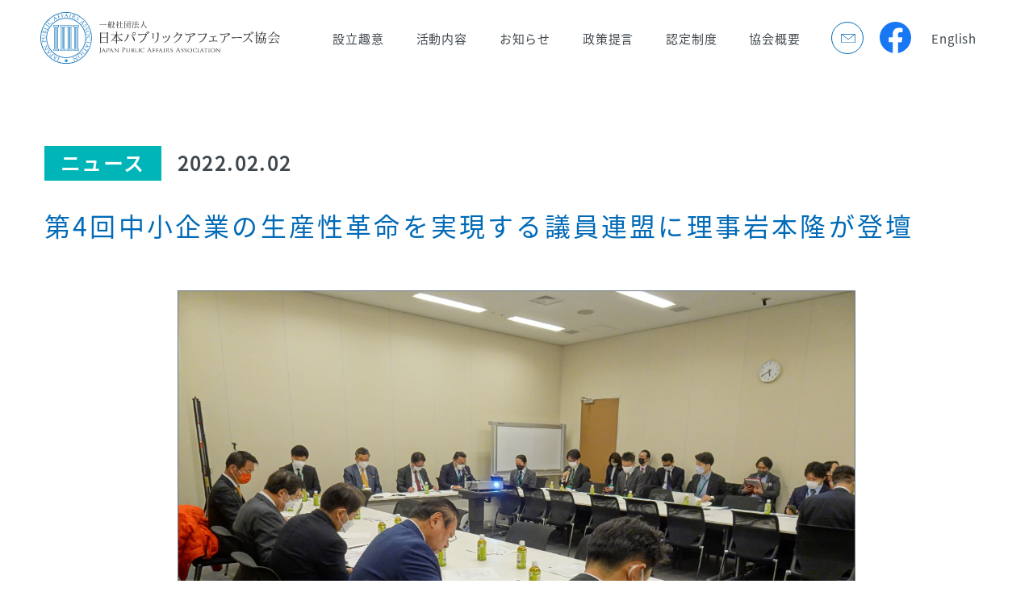

--- FILE ---
content_type: text/html; charset=UTF-8
request_url: https://www.j-paa.or.jp/policyproposal/682/
body_size: 8119
content:
<!DOCTYPE html>
<html lang="ja">

<head>

    <title>

         第4回中小企業の生産性革命を実現する議員連盟に理事岩本隆が登壇｜日本パブリックアフェーアーズ協会        
    </title>

    <meta charset="UTF-8">
    <meta name="description" content="
  
   日本パブリックアフェアーズ協会では、様々な社会課題の解決に向けた政策提言を行っています。  ">
    <meta name="keywords" content="
   政策提言、レポート、公共政策、ロビー活動  ">

    <meta name="viewport" content="width=device-width,minimum-scale=1.0,maximum-scale=1.0,user-scalable=0">
    <meta http-equiv="X-UA-Compatible" content="IE=edge">
    <link rel="shortcut icon" href="https://www.j-paa.or.jp/wp/wp-content/themes/public/img/favicon/favicon.ico">

    <!--OGP-->
    <meta property="og:title" content="
   第4回中小企業の生産性革命を実現する議員連盟に理事岩本隆が登壇｜日本パブリックアフェーアーズ協会  ">

    <meta property="og:locale" content="ja_JP" />
    <meta property="og:type" content="website" />
    <meta property="og:site_name" content="日本パブリックアフェアーズ協会：企業の経済活動を社会課題解決の力に。">
    <meta property="og:image" content="https://www.j-paa.or.jp/wp/wp-content/themes/public/img/ogp.png">
    <meta property="og:url" content="
   https://www.j-paa.or.jp/policyproposal  ">


    <meta property="og:description" content="
   日本パブリックアフェアーズ協会では、様々な社会課題の解決に向けた政策提言を行っています。  ">

    <!--CSS読み込み-->
    <link rel="stylesheet" type="text/css"
        href="https://www.j-paa.or.jp/wp/wp-content/themes/public/css/reset.css?ver=1549945368" />
    <link rel="stylesheet" type="text/css"
        href="https://www.j-paa.or.jp/wp/wp-content/themes/public/css/common.css?ver=1564463659" />
    <link rel="stylesheet" type="text/css"
        href="https://www.j-paa.or.jp/wp/wp-content/themes/public/css/policyproposal.css?ver=1601020257" />

        <!--シングルページの場合-->
    <link rel="stylesheet" type="text/css"
        href="https://www.j-paa.or.jp/wp/wp-content/themes/public/css/policyproposal.css?ver=1601020257" />
    
    <link href="https://fonts.googleapis.com/css?family=Sawarabi+Mincho" rel="stylesheet">

    <!--JS読み込み-->
    <script rel="script" type="text/javascript"
        src="https://www.j-paa.or.jp/wp/wp-content/themes/public/js/jquery-1.9.1.min.js?ver=1545145310">
    </script>
    <script rel="script" type="text/javascript"
        src="https://www.j-paa.or.jp/wp/wp-content/themes/public/js/main.js?ver=1562750299">
    </script>
    <script rel="script" type="text/javascript"
        src="https://www.j-paa.or.jp/wp/wp-content/themes/public/js/smooth-scroll.js?ver=1550127445">
    </script>

    <!-- Global site tag (gtag.js) - Google Analytics -->
    <script async src="https://www.googletagmanager.com/gtag/js?id=UA-135541930-1"></script>
    <script>
    window.dataLayer = window.dataLayer || [];

    function gtag() {
        dataLayer.push(arguments);
    }
    gtag('js', new Date());

    gtag('config', 'UA-135541930-1');
    </script>

    <meta name="google-site-verification" content="XCOiEI3h_g0YdXtf6rsy6DEyPfxYXNuqE4JcOwtDGjo" />

    <meta name='robots' content='max-image-preview:large' />
	<style>img:is([sizes="auto" i], [sizes^="auto," i]) { contain-intrinsic-size: 3000px 1500px }</style>
	<script type="text/javascript">
/* <![CDATA[ */
window._wpemojiSettings = {"baseUrl":"https:\/\/s.w.org\/images\/core\/emoji\/16.0.1\/72x72\/","ext":".png","svgUrl":"https:\/\/s.w.org\/images\/core\/emoji\/16.0.1\/svg\/","svgExt":".svg","source":{"concatemoji":"https:\/\/www.j-paa.or.jp\/wp\/wp-includes\/js\/wp-emoji-release.min.js?ver=6.8.3"}};
/*! This file is auto-generated */
!function(s,n){var o,i,e;function c(e){try{var t={supportTests:e,timestamp:(new Date).valueOf()};sessionStorage.setItem(o,JSON.stringify(t))}catch(e){}}function p(e,t,n){e.clearRect(0,0,e.canvas.width,e.canvas.height),e.fillText(t,0,0);var t=new Uint32Array(e.getImageData(0,0,e.canvas.width,e.canvas.height).data),a=(e.clearRect(0,0,e.canvas.width,e.canvas.height),e.fillText(n,0,0),new Uint32Array(e.getImageData(0,0,e.canvas.width,e.canvas.height).data));return t.every(function(e,t){return e===a[t]})}function u(e,t){e.clearRect(0,0,e.canvas.width,e.canvas.height),e.fillText(t,0,0);for(var n=e.getImageData(16,16,1,1),a=0;a<n.data.length;a++)if(0!==n.data[a])return!1;return!0}function f(e,t,n,a){switch(t){case"flag":return n(e,"\ud83c\udff3\ufe0f\u200d\u26a7\ufe0f","\ud83c\udff3\ufe0f\u200b\u26a7\ufe0f")?!1:!n(e,"\ud83c\udde8\ud83c\uddf6","\ud83c\udde8\u200b\ud83c\uddf6")&&!n(e,"\ud83c\udff4\udb40\udc67\udb40\udc62\udb40\udc65\udb40\udc6e\udb40\udc67\udb40\udc7f","\ud83c\udff4\u200b\udb40\udc67\u200b\udb40\udc62\u200b\udb40\udc65\u200b\udb40\udc6e\u200b\udb40\udc67\u200b\udb40\udc7f");case"emoji":return!a(e,"\ud83e\udedf")}return!1}function g(e,t,n,a){var r="undefined"!=typeof WorkerGlobalScope&&self instanceof WorkerGlobalScope?new OffscreenCanvas(300,150):s.createElement("canvas"),o=r.getContext("2d",{willReadFrequently:!0}),i=(o.textBaseline="top",o.font="600 32px Arial",{});return e.forEach(function(e){i[e]=t(o,e,n,a)}),i}function t(e){var t=s.createElement("script");t.src=e,t.defer=!0,s.head.appendChild(t)}"undefined"!=typeof Promise&&(o="wpEmojiSettingsSupports",i=["flag","emoji"],n.supports={everything:!0,everythingExceptFlag:!0},e=new Promise(function(e){s.addEventListener("DOMContentLoaded",e,{once:!0})}),new Promise(function(t){var n=function(){try{var e=JSON.parse(sessionStorage.getItem(o));if("object"==typeof e&&"number"==typeof e.timestamp&&(new Date).valueOf()<e.timestamp+604800&&"object"==typeof e.supportTests)return e.supportTests}catch(e){}return null}();if(!n){if("undefined"!=typeof Worker&&"undefined"!=typeof OffscreenCanvas&&"undefined"!=typeof URL&&URL.createObjectURL&&"undefined"!=typeof Blob)try{var e="postMessage("+g.toString()+"("+[JSON.stringify(i),f.toString(),p.toString(),u.toString()].join(",")+"));",a=new Blob([e],{type:"text/javascript"}),r=new Worker(URL.createObjectURL(a),{name:"wpTestEmojiSupports"});return void(r.onmessage=function(e){c(n=e.data),r.terminate(),t(n)})}catch(e){}c(n=g(i,f,p,u))}t(n)}).then(function(e){for(var t in e)n.supports[t]=e[t],n.supports.everything=n.supports.everything&&n.supports[t],"flag"!==t&&(n.supports.everythingExceptFlag=n.supports.everythingExceptFlag&&n.supports[t]);n.supports.everythingExceptFlag=n.supports.everythingExceptFlag&&!n.supports.flag,n.DOMReady=!1,n.readyCallback=function(){n.DOMReady=!0}}).then(function(){return e}).then(function(){var e;n.supports.everything||(n.readyCallback(),(e=n.source||{}).concatemoji?t(e.concatemoji):e.wpemoji&&e.twemoji&&(t(e.twemoji),t(e.wpemoji)))}))}((window,document),window._wpemojiSettings);
/* ]]> */
</script>
<style id='wp-emoji-styles-inline-css' type='text/css'>

	img.wp-smiley, img.emoji {
		display: inline !important;
		border: none !important;
		box-shadow: none !important;
		height: 1em !important;
		width: 1em !important;
		margin: 0 0.07em !important;
		vertical-align: -0.1em !important;
		background: none !important;
		padding: 0 !important;
	}
</style>
<link rel='stylesheet' id='wp-block-library-css' href='https://www.j-paa.or.jp/wp/wp-includes/css/dist/block-library/style.min.css?ver=6.8.3' type='text/css' media='all' />
<style id='classic-theme-styles-inline-css' type='text/css'>
/*! This file is auto-generated */
.wp-block-button__link{color:#fff;background-color:#32373c;border-radius:9999px;box-shadow:none;text-decoration:none;padding:calc(.667em + 2px) calc(1.333em + 2px);font-size:1.125em}.wp-block-file__button{background:#32373c;color:#fff;text-decoration:none}
</style>
<style id='global-styles-inline-css' type='text/css'>
:root{--wp--preset--aspect-ratio--square: 1;--wp--preset--aspect-ratio--4-3: 4/3;--wp--preset--aspect-ratio--3-4: 3/4;--wp--preset--aspect-ratio--3-2: 3/2;--wp--preset--aspect-ratio--2-3: 2/3;--wp--preset--aspect-ratio--16-9: 16/9;--wp--preset--aspect-ratio--9-16: 9/16;--wp--preset--color--black: #000000;--wp--preset--color--cyan-bluish-gray: #abb8c3;--wp--preset--color--white: #ffffff;--wp--preset--color--pale-pink: #f78da7;--wp--preset--color--vivid-red: #cf2e2e;--wp--preset--color--luminous-vivid-orange: #ff6900;--wp--preset--color--luminous-vivid-amber: #fcb900;--wp--preset--color--light-green-cyan: #7bdcb5;--wp--preset--color--vivid-green-cyan: #00d084;--wp--preset--color--pale-cyan-blue: #8ed1fc;--wp--preset--color--vivid-cyan-blue: #0693e3;--wp--preset--color--vivid-purple: #9b51e0;--wp--preset--gradient--vivid-cyan-blue-to-vivid-purple: linear-gradient(135deg,rgba(6,147,227,1) 0%,rgb(155,81,224) 100%);--wp--preset--gradient--light-green-cyan-to-vivid-green-cyan: linear-gradient(135deg,rgb(122,220,180) 0%,rgb(0,208,130) 100%);--wp--preset--gradient--luminous-vivid-amber-to-luminous-vivid-orange: linear-gradient(135deg,rgba(252,185,0,1) 0%,rgba(255,105,0,1) 100%);--wp--preset--gradient--luminous-vivid-orange-to-vivid-red: linear-gradient(135deg,rgba(255,105,0,1) 0%,rgb(207,46,46) 100%);--wp--preset--gradient--very-light-gray-to-cyan-bluish-gray: linear-gradient(135deg,rgb(238,238,238) 0%,rgb(169,184,195) 100%);--wp--preset--gradient--cool-to-warm-spectrum: linear-gradient(135deg,rgb(74,234,220) 0%,rgb(151,120,209) 20%,rgb(207,42,186) 40%,rgb(238,44,130) 60%,rgb(251,105,98) 80%,rgb(254,248,76) 100%);--wp--preset--gradient--blush-light-purple: linear-gradient(135deg,rgb(255,206,236) 0%,rgb(152,150,240) 100%);--wp--preset--gradient--blush-bordeaux: linear-gradient(135deg,rgb(254,205,165) 0%,rgb(254,45,45) 50%,rgb(107,0,62) 100%);--wp--preset--gradient--luminous-dusk: linear-gradient(135deg,rgb(255,203,112) 0%,rgb(199,81,192) 50%,rgb(65,88,208) 100%);--wp--preset--gradient--pale-ocean: linear-gradient(135deg,rgb(255,245,203) 0%,rgb(182,227,212) 50%,rgb(51,167,181) 100%);--wp--preset--gradient--electric-grass: linear-gradient(135deg,rgb(202,248,128) 0%,rgb(113,206,126) 100%);--wp--preset--gradient--midnight: linear-gradient(135deg,rgb(2,3,129) 0%,rgb(40,116,252) 100%);--wp--preset--font-size--small: 13px;--wp--preset--font-size--medium: 20px;--wp--preset--font-size--large: 36px;--wp--preset--font-size--x-large: 42px;--wp--preset--spacing--20: 0.44rem;--wp--preset--spacing--30: 0.67rem;--wp--preset--spacing--40: 1rem;--wp--preset--spacing--50: 1.5rem;--wp--preset--spacing--60: 2.25rem;--wp--preset--spacing--70: 3.38rem;--wp--preset--spacing--80: 5.06rem;--wp--preset--shadow--natural: 6px 6px 9px rgba(0, 0, 0, 0.2);--wp--preset--shadow--deep: 12px 12px 50px rgba(0, 0, 0, 0.4);--wp--preset--shadow--sharp: 6px 6px 0px rgba(0, 0, 0, 0.2);--wp--preset--shadow--outlined: 6px 6px 0px -3px rgba(255, 255, 255, 1), 6px 6px rgba(0, 0, 0, 1);--wp--preset--shadow--crisp: 6px 6px 0px rgba(0, 0, 0, 1);}:where(.is-layout-flex){gap: 0.5em;}:where(.is-layout-grid){gap: 0.5em;}body .is-layout-flex{display: flex;}.is-layout-flex{flex-wrap: wrap;align-items: center;}.is-layout-flex > :is(*, div){margin: 0;}body .is-layout-grid{display: grid;}.is-layout-grid > :is(*, div){margin: 0;}:where(.wp-block-columns.is-layout-flex){gap: 2em;}:where(.wp-block-columns.is-layout-grid){gap: 2em;}:where(.wp-block-post-template.is-layout-flex){gap: 1.25em;}:where(.wp-block-post-template.is-layout-grid){gap: 1.25em;}.has-black-color{color: var(--wp--preset--color--black) !important;}.has-cyan-bluish-gray-color{color: var(--wp--preset--color--cyan-bluish-gray) !important;}.has-white-color{color: var(--wp--preset--color--white) !important;}.has-pale-pink-color{color: var(--wp--preset--color--pale-pink) !important;}.has-vivid-red-color{color: var(--wp--preset--color--vivid-red) !important;}.has-luminous-vivid-orange-color{color: var(--wp--preset--color--luminous-vivid-orange) !important;}.has-luminous-vivid-amber-color{color: var(--wp--preset--color--luminous-vivid-amber) !important;}.has-light-green-cyan-color{color: var(--wp--preset--color--light-green-cyan) !important;}.has-vivid-green-cyan-color{color: var(--wp--preset--color--vivid-green-cyan) !important;}.has-pale-cyan-blue-color{color: var(--wp--preset--color--pale-cyan-blue) !important;}.has-vivid-cyan-blue-color{color: var(--wp--preset--color--vivid-cyan-blue) !important;}.has-vivid-purple-color{color: var(--wp--preset--color--vivid-purple) !important;}.has-black-background-color{background-color: var(--wp--preset--color--black) !important;}.has-cyan-bluish-gray-background-color{background-color: var(--wp--preset--color--cyan-bluish-gray) !important;}.has-white-background-color{background-color: var(--wp--preset--color--white) !important;}.has-pale-pink-background-color{background-color: var(--wp--preset--color--pale-pink) !important;}.has-vivid-red-background-color{background-color: var(--wp--preset--color--vivid-red) !important;}.has-luminous-vivid-orange-background-color{background-color: var(--wp--preset--color--luminous-vivid-orange) !important;}.has-luminous-vivid-amber-background-color{background-color: var(--wp--preset--color--luminous-vivid-amber) !important;}.has-light-green-cyan-background-color{background-color: var(--wp--preset--color--light-green-cyan) !important;}.has-vivid-green-cyan-background-color{background-color: var(--wp--preset--color--vivid-green-cyan) !important;}.has-pale-cyan-blue-background-color{background-color: var(--wp--preset--color--pale-cyan-blue) !important;}.has-vivid-cyan-blue-background-color{background-color: var(--wp--preset--color--vivid-cyan-blue) !important;}.has-vivid-purple-background-color{background-color: var(--wp--preset--color--vivid-purple) !important;}.has-black-border-color{border-color: var(--wp--preset--color--black) !important;}.has-cyan-bluish-gray-border-color{border-color: var(--wp--preset--color--cyan-bluish-gray) !important;}.has-white-border-color{border-color: var(--wp--preset--color--white) !important;}.has-pale-pink-border-color{border-color: var(--wp--preset--color--pale-pink) !important;}.has-vivid-red-border-color{border-color: var(--wp--preset--color--vivid-red) !important;}.has-luminous-vivid-orange-border-color{border-color: var(--wp--preset--color--luminous-vivid-orange) !important;}.has-luminous-vivid-amber-border-color{border-color: var(--wp--preset--color--luminous-vivid-amber) !important;}.has-light-green-cyan-border-color{border-color: var(--wp--preset--color--light-green-cyan) !important;}.has-vivid-green-cyan-border-color{border-color: var(--wp--preset--color--vivid-green-cyan) !important;}.has-pale-cyan-blue-border-color{border-color: var(--wp--preset--color--pale-cyan-blue) !important;}.has-vivid-cyan-blue-border-color{border-color: var(--wp--preset--color--vivid-cyan-blue) !important;}.has-vivid-purple-border-color{border-color: var(--wp--preset--color--vivid-purple) !important;}.has-vivid-cyan-blue-to-vivid-purple-gradient-background{background: var(--wp--preset--gradient--vivid-cyan-blue-to-vivid-purple) !important;}.has-light-green-cyan-to-vivid-green-cyan-gradient-background{background: var(--wp--preset--gradient--light-green-cyan-to-vivid-green-cyan) !important;}.has-luminous-vivid-amber-to-luminous-vivid-orange-gradient-background{background: var(--wp--preset--gradient--luminous-vivid-amber-to-luminous-vivid-orange) !important;}.has-luminous-vivid-orange-to-vivid-red-gradient-background{background: var(--wp--preset--gradient--luminous-vivid-orange-to-vivid-red) !important;}.has-very-light-gray-to-cyan-bluish-gray-gradient-background{background: var(--wp--preset--gradient--very-light-gray-to-cyan-bluish-gray) !important;}.has-cool-to-warm-spectrum-gradient-background{background: var(--wp--preset--gradient--cool-to-warm-spectrum) !important;}.has-blush-light-purple-gradient-background{background: var(--wp--preset--gradient--blush-light-purple) !important;}.has-blush-bordeaux-gradient-background{background: var(--wp--preset--gradient--blush-bordeaux) !important;}.has-luminous-dusk-gradient-background{background: var(--wp--preset--gradient--luminous-dusk) !important;}.has-pale-ocean-gradient-background{background: var(--wp--preset--gradient--pale-ocean) !important;}.has-electric-grass-gradient-background{background: var(--wp--preset--gradient--electric-grass) !important;}.has-midnight-gradient-background{background: var(--wp--preset--gradient--midnight) !important;}.has-small-font-size{font-size: var(--wp--preset--font-size--small) !important;}.has-medium-font-size{font-size: var(--wp--preset--font-size--medium) !important;}.has-large-font-size{font-size: var(--wp--preset--font-size--large) !important;}.has-x-large-font-size{font-size: var(--wp--preset--font-size--x-large) !important;}
:where(.wp-block-post-template.is-layout-flex){gap: 1.25em;}:where(.wp-block-post-template.is-layout-grid){gap: 1.25em;}
:where(.wp-block-columns.is-layout-flex){gap: 2em;}:where(.wp-block-columns.is-layout-grid){gap: 2em;}
:root :where(.wp-block-pullquote){font-size: 1.5em;line-height: 1.6;}
</style>
<link rel="https://api.w.org/" href="https://www.j-paa.or.jp/wp-json/" /><link rel="EditURI" type="application/rsd+xml" title="RSD" href="https://www.j-paa.or.jp/wp/xmlrpc.php?rsd" />
<meta name="generator" content="WordPress 6.8.3" />
<link rel="canonical" href="https://www.j-paa.or.jp/policyproposal/682/" />
<link rel='shortlink' href='https://www.j-paa.or.jp/?p=682' />
<link rel="alternate" title="oEmbed (JSON)" type="application/json+oembed" href="https://www.j-paa.or.jp/wp-json/oembed/1.0/embed?url=https%3A%2F%2Fwww.j-paa.or.jp%2Fpolicyproposal%2F682%2F" />
<link rel="alternate" title="oEmbed (XML)" type="text/xml+oembed" href="https://www.j-paa.or.jp/wp-json/oembed/1.0/embed?url=https%3A%2F%2Fwww.j-paa.or.jp%2Fpolicyproposal%2F682%2F&#038;format=xml" />
</head>

<body>

    <div id="wrapperAll">
        <div id=            policyproposal  class="sub-page"            >

            <!--header-->
            <header>
                <div id="headerInner">
                    <figure class="logo"><a href="https://www.j-paa.or.jp"><img
                                src="https://www.j-paa.or.jp/wp/wp-content/themes/public/img/pc/JPAA.svg?ver=__NOCACHE__"
                                alt="一般社団法人　日本パブリックアフェアーズ協会"></a>
                    </figure>
                    <div class="pc-class">
                        <ul>

                            <li>
                                <a href=" https://www.j-paa.or.jp/mission"
                                     >設立趣意</a>
                            </li>

                            <li>
                                <a href=" https://www.j-paa.or.jp/activities"
                                     >活動内容</a>
                            </li>

                            <li>
                                <a href=" https://www.j-paa.or.jp/news"  >お知らせ</a>
                            </li>

                                                        <li>
                                <a href="/policyproposal/1023?rel=1" ontouchstart=""
                                    >
                                    <i>
                                        政策提言
                                    </i>
                                </a>
                            </li>
                                                                                                                <li>
                                <a href=" https://www.j-paa.or.jp/certification"
                                     >認定制度</a>
                            </li>



                            <li>
                                <a href=" https://www.j-paa.or.jp/members"
                                     >協会概要</a>
                            </li>
                            <li class="icon-link">
                                <a href="mailto:info&#64;j-paa.jp">
                                </a>
                            </li>
                            <li class="icon-fb">
                                <a href="https://www.facebook.com/japanpublicaffairs/" target="_blank" rel="noopener">
                                </a>
                            </li>
                            <li>
                                <a href="https://www.j-paa.or.jp/en">English</a>
                                </a>
                            </li>
                        </ul>
                    </div>

                    <!--Hamburger menu-->
                    <div class="sp_topNav_wrapper sp-class">
                        <div class="toggle off">
                            <span></span>
                            <span></span>
                            <span></span>
                        </div>
                        <div id="sp_topNav">
                            <div class="sp_topNav_inner">
                                <ul>

                                    <li>
                                        <a href=" https://www.j-paa.or.jp/mission 
                   ">設立趣意</a>
                                    </li>


                                    <li>
                                        <a href=" https://www.j-paa.or.jp/activities 
                   ">活動内容</a>
                                    </li>

                                    <li>
                                        <a href=" https://www.j-paa.or.jp/news 
                   ">お知らせ</a>
                                    </li>

                                                                        <li>
                                        <a href="/policyproposal/1023?rel=1"
                                            ontouchstart="">
                                            <i>
                                                政策提言
                                            </i>
                                        </a>
                                    </li>
                                                                                                                                                <li>
                                        <a href=" https://www.j-paa.or.jp/certification 
                   ">認定制度</a>
                                    </li>

                                    <li>
                                        <a href=" https://www.j-paa.or.jp/members 
                   ">協会概要</a>
                                    </li>
                                    <li class="contact">
                                        <a href="mailto:info&#64;j-paa.jp">
                                            お問い合わせ
                                        </a>
                                    </li>
                                    <li>
                                        <a class="icon-fb" href="https://www.facebook.com/japanpublicaffairs/"
                                            target="_blank" rel="noopener">
                                            Facebook
                                        </a>
                                    </li>
                                    <li>
                                        <a href="https://www.j-paa.or.jp/en">English</a>
                                        </a>
                                    </li>
                                </ul>
                            </div>
                        </div>
                    </div>

                </div>
            </header>
<!--article-->
<section class="fadeIn effect" id="article">
    <div class="inner">
        <div class="article-wrapper">

            
            <div class="content">
                <div class="title">
                    <span><em>ニュース</em>2022.02.02</span>
                    <p>第4回中小企業の生産性革命を実現する議員連盟に理事岩本隆が登壇</p>
                </div>

                <figure>
                    <img src="https://www.j-paa.or.jp/wp/wp-content/uploads/2022/02/「中小企業の生産性革命を実現する議員連盟」第4回総会１a.jpg">
                </figure>

                <div class="txt"><p><strong>一般社団法人 日本パブリックアフェアーズ協会は、2022年2月2日に衆議院第二議員会館で開催された「中小企業の生産性革命を実現する議員連盟」の第4回総会（橋本岳 会長）へ協力団体として出席しました。</strong></p>
<p>昨今の新型コロナウィルス感染症は我が国の経済界に多大なダメージをもたらすと共に、テレワークやそれに伴うICTツール導入は急速に普及しており、また今後、数年ごとに起こるであろうこのような天災・パンデミックに備えること、すなわち、一時的な対応ではなく、企業の在り方の抜本的な変革が中小企業にも求められています。</p>
<p>今回は前回（第3回総会）のメインテーマであった「従業員エンゲージメントの企業経営への活用」に関する議論を深めるとともに、「人的資本開示」を取り巻く世界的動向と従業員エンゲージメント活用の国内の政策的推進策について議論いたしました。企業と従業員の心理的結びつきの強さを表す従業員エンゲージメントに関する市場規模は右肩上がりに成長しており、新型コロナを原因としたコミュニケーション頻度の低下やメンタルヘルスの観点からも引き続き注目を集めており、実効的かつ大局的な支援策が求められています。</p>
<p>本会では、有識者として当協会理事である慶應義塾大学大学院経営管理研究科の岩本隆特任教授が「人的資本開示の世界的動向と国内の最新状況」をテーマに講演。さらに、従業員エンゲージメントサーベイのサービスを活用する事業者から最新の成功事例の発表が行われました。</p>
<p>関係省庁からは中小企業庁、経済産業省、金融庁が出席し、質疑応答では政産官学を交えて活発な議論が行われました。</p>
<p>本議員連盟では、さらなる中小企業の生産性革命を実現すべく、省庁の枠にとらわれない実効的な政策を検討するとともに、必要な法制度改正も含めた骨太かつ大所高所の検討を行って参ります。</p>
<p><img fetchpriority="high" decoding="async" class="aligncenter size-full wp-image-685" src="https://www.j-paa.or.jp/wp/wp-content/uploads/2022/02/「中小企業の生産性革命を実現する議員連盟」第4回総会１b.jpg" alt="" width="689" height="517" /></p>
<p><img decoding="async" class="aligncenter size-full wp-image-686" src="https://www.j-paa.or.jp/wp/wp-content/uploads/2022/02/「中小企業の生産性革命を実現する議員連盟」第4回総会２b.jpg" alt="" width="690" height="517" /></p>
<p>■PRTIMESは<span style="text-decoration: underline;"><span style="color: #0000ff;"><a style="color: #0000ff; text-decoration: underline;" href="https://prtimes.jp/main/html/rd/p/000000063.000042181.html">こちら</a></span></span></p>
</div>

            </div>

            <div class="pdf">

                                <a href="" target="_blank" rel="noopener">
                    <figure><img src="https://www.j-paa.or.jp/wp/wp-content/themes/public/img/pc/pdf.png?ver=__NOCACHE__"
                            srcset="https://www.j-paa.or.jp/wp/wp-content/themes/public/img/pc/retina/pdf@2x.png?ver=__NOCACHE__ 2x"
                            alt=""></figure>
                </a>
                <p>
                    <span></span>
                    <span>PDFファイル </span>
                    <em><a href="" target="_blank" rel="noopener">ダウンロード</a></em>
                </p>
            </div>

            <div class="btn-list">
                <ul>
                    
                    <li class="prev"><a href="https://www.j-paa.or.jp/policyproposal/675/" rel="prev">前の記事へ</a></li>
                    <li class="return">
                        <a href="https://www.j-paa.or.jp/news">
                            お知らせ一覧を見る
                        </a>
                    </li>
                    <li class="next"><a href="https://www.j-paa.or.jp/policyproposal/691/" rel="next">次の記事へ</a></li>

                </ul>
            </div>

        </div>

    </div>
</section>

<!--picup-->
<section class="fadeIn effect">
    
    <div class="inner">
        <h2> PICK UP NEWS</h2>

        <div class="news-list">


            <ul>
                            

            <a href="/policyproposal/1034 " ontouchstart="">
                <li>
                    <div>
                        <figure><img src="https://www.j-paa.or.jp/wp/wp-content/uploads/2024/02/トップ画像.jpg" alt="">
                        </figure>
                    </div>
                    <span><em>セミナー</em>2026.01.06</span>
                    <p>Public Affairs Healthcare Forum 2025 を開催</p>
                </li>
            </a>

            

            <a href="/policyproposal/1023 " ontouchstart="">
                <li>
                    <div>
                        <figure><img src="https://www.j-paa.or.jp/wp/wp-content/uploads/2025/12/HP掲載画像-1.png" alt="">
                        </figure>
                    </div>
                    <span><em>政策提言</em>2025.12.25</span>
                    <p>「原価計算方式」の暫定的見直しに関する政策提言書を発表</p>
                </li>
            </a>

            

            <a href="/policyproposal/1029 " ontouchstart="">
                <li>
                    <div>
                        <figure><img src="https://www.j-paa.or.jp/wp/wp-content/uploads/2024/02/トップ画像.jpg" alt="">
                        </figure>
                    </div>
                    <span><em>ニュース</em>2025.12.24</span>
                    <p>2025年パブリックアフェアーズプロフェッショナル養成講座を開催</p>
                </li>
            </a>

                        
            </ul>

</section>

    <!--footer-->
    <footer>
      <p>
        &copy;JAPAN PUBLIC AFFAIRS ASSOCIATION Co.,Ltd. All rights reserved.
      </p>
    </footer>
    <script type="speculationrules">
{"prefetch":[{"source":"document","where":{"and":[{"href_matches":"\/*"},{"not":{"href_matches":["\/wp\/wp-*.php","\/wp\/wp-admin\/*","\/wp\/wp-content\/uploads\/*","\/wp\/wp-content\/*","\/wp\/wp-content\/plugins\/*","\/wp\/wp-content\/themes\/public\/*","\/*\\?(.+)"]}},{"not":{"selector_matches":"a[rel~=\"nofollow\"]"}},{"not":{"selector_matches":".no-prefetch, .no-prefetch a"}}]},"eagerness":"conservative"}]}
</script>

   </div>
  </div>
</body>

</html>


--- FILE ---
content_type: text/css
request_url: https://www.j-paa.or.jp/wp/wp-content/themes/public/css/policyproposal.css?ver=1601020257
body_size: 1491
content:
/*****************
-----policyproposal PAGE-----
******************/

/**********************************
*
* ARTICLE
*
**********************************/

#article {
  margin-top: 180px;
}

#article .content img {
  max-width: 100%;
  width: inherit;
}

#article .content .title span {
  font-size: 24px;
  font-weight: bold;
  letter-spacing: 2.4px;
  display: inline-block;
  margin-bottom: 25px;
}

#article .content .title span em {
  background-color: #00a5e3;
  color: #ffffff;
  padding: 0 20px;
  margin-right: 20px;
  display: inline-block;
  line-height: 1.8;
}

#article .content .txt img {
  max-width: auto !important;
  width: auto !important;
  margin: auto;
}

#article .content .aligncenter {
    margin: 0 auto;
    max-width: 100%;
}

#article .content .aligncenter img {
    width: 100% !important;
    height: auto;
}

#article .content .title p {
  font-size: 32px;
  letter-spacing: 3.2px;
  color: #006ab7;
  margin-bottom: 50px;
  height: 60px;
  overflow: hidden;
}

#article .content figure {
  width: 840px;
  margin: 0 auto;
  margin-bottom: 50px;
  border: 1px solid #6c7a84;
}

#article .content .txt p {
  width: 1000px;
  margin: 0 auto;
  margin-bottom: 50px;
  font-size: 18px;
  letter-spacing: 1.8px;
  color: #40484e;
  line-height: 2.22;
}

#article .btn-list ul {
  width: 100%;
  display: -webkit-box;
  display: -ms-flexbox;
  display: flex;
  -webkit-box-pack: justify;
  -ms-flex-pack: justify;
  justify-content: space-between;
  -webkit-box-align: center;
  -ms-flex-align: center;
  align-items: center;
}

#article .btn-list ul li {
  min-width: 150px;
}

#article .pdf {
  width: 1000px;
  margin: auto;
  display: -webkit-box;
  display: -ms-flexbox;
  display: flex;
  -webkit-box-pack: start;
  -ms-flex-pack: start;
  justify-content: flex-start;
  -webkit-box-align: center;
  -ms-flex-align: center;
  align-items: center;
  margin-bottom: 140px;
}

#article .pdf figure {
  width: 90px;
  cursor: pointer;
  margin-right: 35px;
}

#article .pdf p span {
  font-size: 14px;
  line-height: 2.14;
  letter-spacing: 1.4px;
  display: block;
}

#article .pdf p em a {
  font-size: 20px;
  letter-spacing: 2px;
  color: #006ab7;
  border-bottom: 1px solid #006ab7;
  cursor: pointer;
}

#article .pdf p em a:hover {
  opacity: 0.8;
}

#article .btn-list ul li a {
  font-family: "游明朝体", "Yu Mincho", YuMincho, "Sawarabi Mincho", "MS P明朝", "MS PMincho", serif;
  font-weight: 500;
  font-size: 20px;
  letter-spacing: 2px;
  color: #40484e;
  display: inline-block;
}

#article .btn-list ul li a {
  position: relative;
}

#article .btn-list ul li.prev a:after,
#article .btn-list ul li.next a:after {
  content: "";
  position: absolute;
  width: 10px;
  height: 10px;
  border-top: 1px solid #40484e;
  border-right: 1px solid #40484e;
}

#article .btn-list ul li.prev a {
  padding-left: 40px;
}

#article .btn-list ul li.next a {
  padding-right: 40px;
}

#article .btn-list ul li.prev a:after {
  top: 13px;
  left: 0px;
  -webkit-transform: rotate(-135deg);
  -ms-transform: rotate(-135deg);
  transform: rotate(-135deg);
}

#article .btn-list ul li.next a:after {
  top: 13px;
  right: 0px;
  -webkit-transform: rotate(45deg);
  -ms-transform: rotate(45deg);
  transform: rotate(45deg);
}

#article .btn-list ul li.return a {
  color: #006ab7;
  border-bottom: 1px solid;
}

#article .btn-list ul li a:hover {
  opacity: 0.8;
}

/*pagination*/

.pagination {
  padding: 20px 0;
  position: relative;
  font-size: 14px;
  line-height: 14px;
  text-align: center;
  display: flex;
  justify-content: center;
  align-items: center;
  margin: auto;
}

.pagination-box {
  display: inline-block;
}

.pagination span,
.pagination a {
  content: "";
  width: 35px;
  height: 35px;
  float: left;
  margin: 3px;
  text-decoration: none;
  color: #006ab7;
  background: #fff;
  border: 1px solid #006ab7;
  display: flex;
  justify-content: space-between;
  justify-content: center;
  align-items: center;
  position: relative;
}

.pagination a:hover {
  opacity: 0.8;
}

.pagination .current {
  color: #ffffff;
  background: #006ab7;
  border: 1px solid #006ab7;
}

.pagination .next:after {
  content: ">";
  font-size: 20px;
}

.pagination .prev:after {
  content: "<";
  font-size: 20px;
}

@media screen and (max-width: 768px) {

  /**********************************
  *
  * ARTICLE
  *
  **********************************/
  #article {
    margin-top: 29vw;
  }

  #article .content .title span {
    font-size: 3.2vw;
    letter-spacing: 1.2px;
    margin-bottom: 6.6vw;
  }

  #article .content .title span em {
    padding: 0.8vw 2vw;
    margin-right: 3.2vw;
  }

  #article .content .title p {
    font-size: 4vw;
    letter-spacing: 1.5px;
    margin-bottom: 6.6vw;
    height: 12vw;
  }

  #article .content figure {
    width: 100%;
    margin-bottom: 6.6vw;
  }

  #article .content .txt p {
    width: 100%;
    margin-bottom: 6.6vw;
    font-size: 3.2vw;
    letter-spacing: 1.2px;
    line-height: 1.46;
  }

  #article .pdf {
    width: 100%;
    margin-bottom: 6.6vw;
    padding: 0 5vw;
  }

  #article .pdf figure {
    width: 18vw;
    margin-right: 6.6vw;
  }

  #article .pdf p span {
    font-size: 2.9vw;
    line-height: 2.05;
    letter-spacing: 1.1px;
  }

  #article .pdf p em a {
    font-size: 4vw;
    letter-spacing: 0.7px;
  }

  #article .btn-list ul {
    width: 100%;
  }

  #article .btn-list ul li {
    min-width: 18vw;
  }

  #article .btn-list ul li a {
    font-size: 2.6vw;
    letter-spacing: 1px;
  }


  #article .btn-list ul li.prev a:after,
  #article .btn-list ul li.next a:after {
    width: 2.6vw;
    height: 2.6vw;
  }

  /*****************
-----ENGLISH PAGES ONLY-----
******************/
  .eng #article .btn-list ul li a {
    font-size: 3.6vw;
  }

  .eng #article .btn-list ul li.prev a:after,
  .eng #article .btn-list ul li.next a:after {
    width: 3.6vw;
    height: 3.6vw;
  }

  #article .btn-list ul li.prev a {
    padding-left: 4vw;
  }

  #article .btn-list ul li.next a {
    padding-right: 4vw;
  }

  #article .btn-list ul li.prev a:after {
    top: 0.5vw;
    left: 0;
    -webkit-transform: rotate(-135deg);
    -ms-transform: rotate(-135deg);
    transform: rotate(-135deg);
  }

  #article .btn-list ul li.next a:after {
    top: 0.5vw;
    right: 0;
    -webkit-transform: rotate(45deg);
    -ms-transform: rotate(45deg);
    transform: rotate(45deg);
  }

  .pagination {
    padding: 0vw;
    font-size: 3vw;
    line-height: 3vw;
  }

  .pagination .prev:after {
    font-size: 4vw;
  }

  .pagination .next:after {
    font-size: 4vw;
  }

  .pagination span,
  .pagination a {
    width: 6vw;
    height: 6vw;
  }
}


--- FILE ---
content_type: image/svg+xml
request_url: https://www.j-paa.or.jp/wp/wp-content/themes/public/img/pc/JPAA.svg?ver=__NOCACHE__
body_size: 47397
content:
<svg xmlns="http://www.w3.org/2000/svg" viewBox="0 0 395.45 85.04"><defs><style>.cls-1{fill:#3e3a39;}.cls-2{fill:#006ab7;}.cls-3{fill:#00a5e3;}.cls-4{fill:#54c3f1;}.cls-5{fill:#0093d4;}</style></defs><title>アセット 110</title><g id="レイヤー_2" data-name="レイヤー 2"><g id="レイヤー_1-2" data-name="レイヤー 1"><path class="cls-1" d="M99.39,63.7a6.5,6.5,0,0,1-.33,2.93,4,4,0,0,1-1.61,1.53L97,68.4a.15.15,0,0,1-.07,0,.08.08,0,0,1-.08-.07c0-.06,0-.08.15-.14a2,2,0,0,0,.39-.28c.72-.66,1.06-1.19,1.06-3.76V61.31c0-1.55,0-1.83,0-2.15s-.11-.5-.47-.57a2.34,2.34,0,0,0-.38,0s-.09,0-.09-.06.06-.08.18-.08c.49,0,1.19,0,1.25,0l1.08,0c.12,0,.18,0,.18.08s0,.06-.09.06l-.28,0c-.3,0-.38.22-.41.57s0,.6,0,2.15Z"/><path class="cls-1" d="M104.07,59.72c.12-.28.17-.33.24-.33s.13.12.23.31c.17.35,1.73,3.85,2.33,5.13.35.76.62.87.83.93a1.49,1.49,0,0,0,.39,0s.12,0,.12.07-.11.07-.22.07-.87,0-1.54,0c-.19,0-.34,0-.34-.06s0,0,.06-.06a.15.15,0,0,0,.09-.23l-.87-1.94s0,0-.09,0h-2.24a.1.1,0,0,0-.1.07L102.4,65a1.81,1.81,0,0,0-.14.57c0,.17.17.23.33.23h.09c.08,0,.1,0,.1.07s-.06.07-.14.07l-.88,0c-.1,0-.58,0-1,0-.12,0-.19,0-.19-.07s0-.07.09-.07l.29,0c.44-.05.63-.35.81-.78Zm1.09,3.52s0,0,0-.06l-1-2.32c-.06-.13-.11-.13-.17,0l-.9,2.32s0,.06,0,.06Z"/><path class="cls-1" d="M109.71,62c0-1.32,0-1.56,0-1.82s-.08-.43-.4-.47l-.33,0s-.08,0-.08-.07.05-.07.16-.07l1.13,0,1.38,0a2.81,2.81,0,0,1,1.86.47,1.38,1.38,0,0,1,.48,1c0,1.22-1,2-2.51,2h-.27A.1.1,0,0,1,111,63c0-.07,0-.09.25-.09,1,0,1.8-.6,1.8-1.36a1.63,1.63,0,0,0-.55-1.29,1.8,1.8,0,0,0-1.32-.4,3.69,3.69,0,0,0-.54.06c-.05,0-.07.07-.07.16v3.44c0,.81,0,1.48,0,1.83s.09.41.39.45l.43,0a.08.08,0,0,1,.08.07s0,.07-.16.07c-.53,0-1.17,0-1.21,0l-1,0c-.1,0-.15,0-.15-.07a.07.07,0,0,1,.08-.07,1.45,1.45,0,0,0,.29,0c.19,0,.21-.2.26-.45a17.24,17.24,0,0,0,0-1.83Z"/><path class="cls-1" d="M116.81,59.72c.12-.28.16-.33.23-.33s.13.12.23.31c.18.35,1.74,3.85,2.34,5.13.35.76.61.87.82.93a1.54,1.54,0,0,0,.39,0c.06,0,.12,0,.12.07s-.11.07-.22.07-.86,0-1.53,0c-.19,0-.35,0-.35-.06s0,0,.07-.06a.16.16,0,0,0,.09-.23l-.88-1.94s0,0-.08,0h-2.25a.1.1,0,0,0-.1.07L115.14,65a1.57,1.57,0,0,0-.14.57c0,.17.16.23.33.23h.09c.07,0,.09,0,.09.07s-.05.07-.14.07l-.87,0c-.1,0-.59,0-1,0-.12,0-.18,0-.18-.07a.08.08,0,0,1,.08-.07l.29,0c.44-.05.63-.35.82-.78Zm1.08,3.52s0,0,0-.06l-1-2.32c0-.13-.11-.13-.16,0l-.91,2.32s0,.06,0,.06Z"/><path class="cls-1" d="M123,64.79c0,.7.11.91.37,1a2.59,2.59,0,0,0,.49,0,.08.08,0,0,1,.08.07c0,.05-.07.07-.18.07-.55,0-.94,0-1,0s-.5,0-.94,0c-.1,0-.15,0-.15-.07a.07.07,0,0,1,.08-.07,1.65,1.65,0,0,0,.39,0c.25-.06.28-.29.28-1.06V59.86c0-.34,0-.43.13-.43s.28.17.38.26,1.57,1.49,3.07,2.88l2.3,2.18-.1-4.24c0-.54-.07-.73-.36-.78a3.5,3.5,0,0,0-.48,0,.08.08,0,0,1-.08-.08s.08-.06.19-.06l1,0,.83,0c.1,0,.17,0,.17.06a.1.1,0,0,1-.11.08,1.22,1.22,0,0,0-.23,0c-.32.06-.34.23-.34.73l0,5c0,.56,0,.61-.08.61s-.2-.07-.74-.52c-.1-.08-1.5-1.32-2.53-2.29s-2.23-2.1-2.52-2.4Z"/><path class="cls-1" d="M135.65,61.31c0-1.55,0-1.83,0-2.15s-.11-.5-.47-.57a2.34,2.34,0,0,0-.38,0s-.09,0-.09-.06.06-.08.18-.08c.5,0,1.16,0,1.25,0s.88,0,1.39,0a2.89,2.89,0,0,1,2.06.57,1.68,1.68,0,0,1,.55,1.19,2.45,2.45,0,0,1-2.72,2.36h-.23c-.06,0-.12,0-.12-.07s.06-.09.3-.09a1.76,1.76,0,0,0,1.91-1.62,2,2,0,0,0-.62-1.53,2.06,2.06,0,0,0-1.52-.5,1.49,1.49,0,0,0-.47.06c-.07,0-.09.09-.09.19v4.09a20.05,20.05,0,0,0,.06,2.16c0,.29.1.51.43.55l.49,0c.07,0,.09,0,.09.06s-.05.08-.17.08c-.61,0-1.31,0-1.36,0L135,66c-.13,0-.18,0-.18-.08s0-.06.09-.06a1.86,1.86,0,0,0,.33,0c.22,0,.27-.26.32-.55a20.05,20.05,0,0,0,.06-2.16Z"/><path class="cls-1" d="M142,62c0-1.32,0-1.56,0-1.82s-.08-.43-.4-.47l-.33,0s-.08,0-.08-.07.05-.07.16-.07l1.11,0,1,0c.11,0,.16,0,.16.07a.09.09,0,0,1-.08.07,1.29,1.29,0,0,0-.25,0c-.25,0-.31.19-.33.47s0,.5,0,1.82v1.18c0,1.22.3,1.73.72,2.07a2,2,0,0,0,1.45.46,2.1,2.1,0,0,0,1.5-.6,2.9,2.9,0,0,0,.55-2V62c0-1.32,0-1.56,0-1.82s-.07-.43-.39-.47l-.33,0a.09.09,0,0,1-.08-.07s0-.07.16-.07l1,0,.82,0c.11,0,.15,0,.15.07a.08.08,0,0,1-.08.07,1.25,1.25,0,0,0-.24,0c-.26,0-.32.19-.34.47s0,.5,0,1.82v.9a3,3,0,0,1-.91,2.54,3.16,3.16,0,0,1-2,.62,3.29,3.29,0,0,1-2-.6,2.61,2.61,0,0,1-.85-2.22Z"/><path class="cls-1" d="M150.46,62c0-1.32,0-1.56,0-1.83s-.07-.44-.4-.48l-.33,0s-.07,0-.07-.05,0-.07.15-.07l1.13,0,1.14,0c1.62,0,2,.84,2,1.29a1.94,1.94,0,0,1-1,1.48c.74.2,1.71.81,1.71,1.77S154,66,152.38,66l-.84,0-.63,0h-.4l-.58,0c-.1,0-.16,0-.16-.07s0,0,.08,0,.21,0,.3,0,.21-.22.25-.47a14.38,14.38,0,0,0,.06-1.83Zm.84.17q0,.09.06.09a3.36,3.36,0,0,0,.6,0c.54,0,.75,0,.95-.21a1.24,1.24,0,0,0,.38-.91,1.3,1.3,0,0,0-1.38-1.36,3,3,0,0,0-.49,0c-.09,0-.12,0-.12.09Zm0,.94c0,.66,0,1.67,0,1.8,0,.41,0,.51.33.64a2.51,2.51,0,0,0,.85.12c.64,0,1.43-.22,1.43-1.31a1.82,1.82,0,0,0-.93-1.54,2.22,2.22,0,0,0-.88-.22c-.12,0-.6,0-.76,0s0,0,0,.06Z"/><path class="cls-1" d="M157.57,63.51c0,1.24,0,1.75.2,1.9s.53.2,1.3.2c.5,0,.94,0,1.17-.26a1,1,0,0,0,.23-.48c0-.06,0-.11.1-.11s.07,0,.07.13a4.77,4.77,0,0,1-.15.85c-.06.2-.1.23-.62.23-.69,0-1.23,0-1.69,0l-1.06,0h-.4l-.56,0c-.1,0-.16,0-.16-.07a.08.08,0,0,1,.08-.07,1.54,1.54,0,0,0,.3,0c.19,0,.21-.2.25-.45a14.38,14.38,0,0,0,.06-1.83V62c0-1.32,0-1.56,0-1.82s-.08-.43-.4-.47l-.33,0a.09.09,0,0,1-.08-.07s0-.07.15-.07l1.11,0,1.07,0c.1,0,.16,0,.16.07s0,.06-.08.06l-.32,0c-.29,0-.34.18-.37.48s0,.5,0,1.82Z"/><path class="cls-1" d="M163.28,63.49c0,.81,0,1.48,0,1.83s.07.41.36.45l.44,0a.07.07,0,0,1,.08.07s0,.07-.16.07c-.54,0-1.17,0-1.21,0l-1,0c-.1,0-.15,0-.15-.07a.07.07,0,0,1,.08-.07,1.54,1.54,0,0,0,.3,0c.18,0,.22-.2.25-.45s.06-1,.06-1.83V62c0-1.32,0-1.56,0-1.82s-.1-.42-.31-.46l-.3,0a.08.08,0,0,1-.07-.07s0-.07.15-.07l1,0,1,0c.11,0,.15,0,.15.07a.08.08,0,0,1-.07.07,1.24,1.24,0,0,0-.25,0c-.26,0-.32.17-.34.47s0,.5,0,1.82Z"/><path class="cls-1" d="M166.32,65.15a3,3,0,0,1-1.19-2.51,3.21,3.21,0,0,1,1.1-2.31,4.31,4.31,0,0,1,3-.9,10.62,10.62,0,0,1,1.42.1,7.49,7.49,0,0,0,1,.13c.1,0,.12,0,.12.09s0,.17,0,.47,0,.75,0,.87-.06.18-.11.18-.08-.06-.08-.18a1.08,1.08,0,0,0-.41-.85,3.5,3.5,0,0,0-1.91-.46,3.26,3.26,0,0,0-2.19.58,2.61,2.61,0,0,0-.87,2.21,3.26,3.26,0,0,0,3.5,3.07,2.2,2.2,0,0,0,1.6-.4,1.6,1.6,0,0,0,.38-.71c0-.09,0-.11.1-.11a.11.11,0,0,1,.09.11,8.39,8.39,0,0,1-.24,1.09c-.05.16-.07.19-.24.25a6.35,6.35,0,0,1-1.76.19,4.88,4.88,0,0,1-3.2-.91"/><path class="cls-1" d="M179.51,58.67c.13-.33.17-.39.24-.39s.11,0,.24.36,1.9,4.49,2.58,6c.4.89.72,1,1,1.11a1.53,1.53,0,0,0,.44.06c.07,0,.11,0,.11.06s-.1.08-.22.08-1,0-1.74,0c-.21,0-.33,0-.33-.07s0-.06.08-.07.13-.11.07-.27l-1-2.45a.1.1,0,0,0-.1-.06h-2.38a.12.12,0,0,0-.11.08l-.66,1.76a2,2,0,0,0-.16.67c0,.2.24.29.42.29H178c.08,0,.11,0,.11.06s-.06.08-.16.08l-.86,0c-.12,0-.73,0-1.25,0-.15,0-.21,0-.21-.08s0-.06.1-.06l.32,0c.51-.06.73-.44.93-.94Zm1.15,4c.05,0,.05,0,0-.07l-1-2.68c-.06-.15-.11-.15-.17,0l-1,2.68c0,.05,0,.07,0,.07Z"/><path class="cls-1" d="M185.65,62c0-1.32,0-1.56,0-1.82s-.08-.43-.4-.47l-.33,0a.09.09,0,0,1-.08-.07s0-.07.15-.07l1.11,0h2.52a2.19,2.19,0,0,0,.44,0c.06,0,.1-.05.13-.05a.07.07,0,0,1,.07.08c0,.06,0,.16-.08.4,0,.07,0,.45,0,.55s-.05.09-.09.09a.09.09,0,0,1-.08-.1.78.78,0,0,0-.09-.32.77.77,0,0,0-.66-.24l-1.59,0c-.06,0-.08,0-.08.09v2.3s0,.08.07.08h1.77a.63.63,0,0,0,.45-.15s.09-.08.12-.08a.05.05,0,0,1,.06.06,3.1,3.1,0,0,0-.09.47c0,.17,0,.51,0,.57s0,.17-.09.17-.07,0-.07-.08a1.21,1.21,0,0,0-.06-.31c0-.12-.2-.23-.5-.27s-1.4,0-1.56,0-.07,0-.07.08v.68a16.84,16.84,0,0,0,.05,1.83c0,.25.09.41.35.45l.44,0a.07.07,0,0,1,.08.07s0,.07-.16.07c-.54,0-1.17,0-1.21,0l-1,0c-.1,0-.16,0-.16-.07a.07.07,0,0,1,.08-.07c.09,0,.21,0,.3,0s.21-.2.25-.45a14.38,14.38,0,0,0,.06-1.83Z"/><path class="cls-1" d="M191.31,62c0-1.32,0-1.56,0-1.82s-.08-.43-.4-.47l-.33,0a.08.08,0,0,1-.07-.07s0-.07.15-.07l1.11,0h2.52a2.27,2.27,0,0,0,.44,0s.1-.05.13-.05a.08.08,0,0,1,.07.08c0,.06,0,.16-.08.4,0,.07,0,.45,0,.55s0,.09-.09.09-.08,0-.08-.1a.58.58,0,0,0-.75-.56l-1.59,0c-.06,0-.08,0-.08.09v2.3s0,.08.06.08H194c.24,0,.37,0,.46-.15s.09-.08.12-.08,0,0,0,.06a3.88,3.88,0,0,0-.08.47,4.8,4.8,0,0,0,0,.57c0,.08,0,.17-.09.17s-.06,0-.06-.08a.92.92,0,0,0-.07-.31c0-.12-.2-.23-.5-.27s-1.39,0-1.56,0-.06,0-.06.08v.68c0,.83,0,1.5,0,1.83s.09.41.36.45l.44,0a.08.08,0,0,1,.08.07s-.05.07-.16.07c-.54,0-1.17,0-1.21,0l-1,0c-.1,0-.15,0-.15-.07a.07.07,0,0,1,.08-.07,2.89,2.89,0,0,0,.29,0c.19,0,.21-.2.26-.45a17.24,17.24,0,0,0,.05-1.83Z"/><path class="cls-1" d="M198.14,59.72c.12-.28.17-.33.23-.33s.14.12.24.31c.17.35,1.73,3.85,2.33,5.13.35.76.62.87.83.93a1.42,1.42,0,0,0,.38,0c.06,0,.13,0,.13.07s-.12.07-.23.07-.86,0-1.53,0c-.19,0-.35,0-.35-.06s0,0,.07-.06a.15.15,0,0,0,.09-.23l-.87-1.94s0,0-.09,0h-2.25s-.07,0-.1.07L196.47,65a1.57,1.57,0,0,0-.14.57c0,.17.16.23.33.23h.09c.08,0,.1,0,.1.07s-.06.07-.15.07l-.87,0c-.1,0-.59,0-1,0-.13,0-.19,0-.19-.07a.08.08,0,0,1,.09-.07l.28,0c.45-.05.63-.35.82-.78Zm1.08,3.52c.05,0,.05,0,0-.06l-1-2.32c0-.13-.11-.13-.16,0l-.91,2.32s0,.06,0,.06Z"/><path class="cls-1" d="M204.67,63.49c0,.81,0,1.48,0,1.83s.07.41.35.45l.45,0a.07.07,0,0,1,.07.07s0,.07-.15.07c-.54,0-1.17,0-1.22,0l-1,0c-.1,0-.15,0-.15-.07a.07.07,0,0,1,.07-.07,1.54,1.54,0,0,0,.3,0c.19,0,.22-.2.26-.45s.05-1,.05-1.83V62c0-1.32,0-1.56,0-1.82s-.1-.42-.31-.46l-.3,0a.09.09,0,0,1-.08-.07s.05-.07.16-.07l1,0,1,0c.11,0,.15,0,.15.07a.09.09,0,0,1-.08.07,1.2,1.2,0,0,0-.24,0c-.27,0-.32.17-.34.47s0,.5,0,1.82Z"/><path class="cls-1" d="M207.66,62c0-1.32,0-1.56,0-1.82s-.08-.43-.4-.47l-.33,0s-.08,0-.08-.07,0-.07.16-.07l1.15,0,1.21,0a3.49,3.49,0,0,1,1.82.37,1.45,1.45,0,0,1,.67,1.15A2.42,2.42,0,0,1,210.65,63c.79.9,1.47,1.66,2,2.19a1.84,1.84,0,0,0,1.08.59,2,2,0,0,0,.35,0,.08.08,0,0,1,.08.07c0,.05-.05.07-.23.07h-.61a2.17,2.17,0,0,1-1-.17A4.84,4.84,0,0,1,211,64.53c-.41-.45-.84-1-1.05-1.23a.17.17,0,0,0-.13,0l-1.24,0s-.07,0-.07.07v.2a16.93,16.93,0,0,0,.05,1.82c0,.25.08.41.38.45l.43,0c.07,0,.08,0,.08.07s0,.07-.15.07c-.53,0-1.15,0-1.2,0l-1,0c-.1,0-.15,0-.15-.07a.07.07,0,0,1,.07-.07,1.54,1.54,0,0,0,.3,0c.19,0,.21-.2.26-.45a17.24,17.24,0,0,0,0-1.83Zm.84.71a.12.12,0,0,0,.07.11,3.59,3.59,0,0,0,1.07.13,1.37,1.37,0,0,0,.73-.15,1.44,1.44,0,0,0,.59-1.29,1.54,1.54,0,0,0-1.69-1.66,4.67,4.67,0,0,0-.69,0,.11.11,0,0,0-.08.1Z"/><path class="cls-1" d="M214.84,65.83c-.14-.06-.15-.09-.15-.32a9,9,0,0,1,.06-.9c0-.09,0-.14.07-.14s.09,0,.09.1a1,1,0,0,0,0,.31c.15.62.88.84,1.53.84,1,0,1.46-.49,1.46-1.13s-.36-.89-1.23-1.47l-.44-.3c-1.05-.71-1.39-1.22-1.39-1.81,0-1,.87-1.59,2.16-1.59a5.16,5.16,0,0,1,1,.1,1.41,1.41,0,0,0,.34,0c.08,0,.1,0,.1.06s0,.32,0,.89c0,.13,0,.19-.08.19s-.08,0-.09-.11a1.17,1.17,0,0,0-.14-.41c-.07-.1-.39-.42-1.26-.42-.71,0-1.29.32-1.29.91s.29.85,1.26,1.43l.27.17c1.19.73,1.59,1.32,1.59,2a1.63,1.63,0,0,1-.9,1.45,3.26,3.26,0,0,1-1.55.3,3.87,3.87,0,0,1-1.41-.23"/><path class="cls-1" d="M226.89,58.67c.13-.33.17-.39.24-.39s.11,0,.24.36,1.9,4.49,2.58,6c.4.89.72,1,1,1.11a1.53,1.53,0,0,0,.44.06c.07,0,.11,0,.11.06s-.1.08-.22.08-1,0-1.74,0c-.21,0-.33,0-.33-.07s0-.06.08-.07.13-.11.07-.27l-1-2.45a.1.1,0,0,0-.1-.06H225.8a.12.12,0,0,0-.11.08L225,64.85a2,2,0,0,0-.16.67c0,.2.24.29.42.29h.11c.08,0,.11,0,.11.06s-.06.08-.16.08l-.86,0c-.13,0-.73,0-1.25,0-.15,0-.21,0-.21-.08s0-.06.1-.06l.32,0c.51-.06.73-.44.93-.94Zm1.15,4c.05,0,.05,0,0-.07L227,59.9c-.06-.15-.11-.15-.17,0l-1,2.68c0,.05,0,.07,0,.07Z"/><path class="cls-1" d="M232.34,65.83c-.13-.06-.14-.09-.14-.32,0-.42,0-.76.05-.9s0-.14.08-.14.09,0,.09.1a1.28,1.28,0,0,0,0,.31c.16.62.89.84,1.54.84,1,0,1.46-.49,1.46-1.13s-.37-.89-1.23-1.47l-.44-.3c-1.05-.71-1.39-1.22-1.39-1.81,0-1,.87-1.59,2.15-1.59a5.19,5.19,0,0,1,1,.1,1.37,1.37,0,0,0,.34,0c.08,0,.1,0,.1.06s0,.32,0,.89c0,.13,0,.19-.08.19s-.08,0-.09-.11a1.42,1.42,0,0,0-.14-.41c-.07-.1-.39-.42-1.26-.42-.71,0-1.3.32-1.3.91s.3.85,1.26,1.43l.28.17c1.18.73,1.59,1.32,1.59,2a1.63,1.63,0,0,1-.9,1.45,3.26,3.26,0,0,1-1.55.3,3.92,3.92,0,0,1-1.42-.23"/><path class="cls-1" d="M237.7,65.83c-.13-.06-.14-.09-.14-.32a6.66,6.66,0,0,1,.06-.9c0-.09,0-.14.07-.14s.09,0,.09.1a1.28,1.28,0,0,0,0,.31c.16.62.89.84,1.54.84,1,0,1.46-.49,1.46-1.13s-.36-.89-1.23-1.47l-.44-.3c-1-.71-1.39-1.22-1.39-1.81,0-1,.87-1.59,2.15-1.59a5.19,5.19,0,0,1,1,.1,1.41,1.41,0,0,0,.34,0c.08,0,.1,0,.1.06s0,.32,0,.89c0,.13,0,.19-.08.19s-.08,0-.09-.11a1.42,1.42,0,0,0-.14-.41c-.07-.1-.39-.42-1.26-.42-.71,0-1.3.32-1.3.91s.3.85,1.26,1.43l.28.17c1.18.73,1.59,1.32,1.59,2a1.63,1.63,0,0,1-.9,1.45,3.26,3.26,0,0,1-1.55.3,4,4,0,0,1-1.42-.23"/><path class="cls-1" d="M246.64,59.43c2.19,0,3.85,1.2,3.85,3.17a3.6,3.6,0,0,1-3.9,3.46c-2.67,0-3.81-1.8-3.81-3.33a3.55,3.55,0,0,1,3.86-3.3m.22,6.28a2.55,2.55,0,0,0,2.63-2.87,2.85,2.85,0,0,0-2.9-3.09,2.55,2.55,0,0,0-2.8,2.75,3,3,0,0,0,3.07,3.21"/><path class="cls-1" d="M252.8,65.15a3,3,0,0,1-1.18-2.51,3.2,3.2,0,0,1,1.09-2.31,4.34,4.34,0,0,1,3-.9,10.59,10.59,0,0,1,1.41.1,7.85,7.85,0,0,0,1,.13c.1,0,.12,0,.12.09s0,.17,0,.47,0,.75,0,.87-.05.18-.11.18-.08-.06-.08-.18a1,1,0,0,0-.41-.85,3.5,3.5,0,0,0-1.91-.46,3.26,3.26,0,0,0-2.19.58,2.61,2.61,0,0,0-.87,2.21,3.26,3.26,0,0,0,3.5,3.07,2.23,2.23,0,0,0,1.61-.4,1.48,1.48,0,0,0,.37-.71c0-.09,0-.11.1-.11a.1.1,0,0,1,.09.11,8,8,0,0,1-.23,1.09c-.06.16-.08.19-.24.25a6.35,6.35,0,0,1-1.76.19,4.91,4.91,0,0,1-3.21-.91"/><path class="cls-1" d="M261.12,63.49c0,.81,0,1.48,0,1.83s.07.41.36.45l.44,0a.08.08,0,0,1,.08.07s-.05.07-.16.07c-.54,0-1.17,0-1.22,0l-1,0c-.1,0-.15,0-.15-.07a.07.07,0,0,1,.08-.07,1.45,1.45,0,0,0,.29,0c.19,0,.22-.2.26-.45s.05-1,.05-1.83V62c0-1.32,0-1.56,0-1.82s-.1-.42-.31-.46l-.3,0a.08.08,0,0,1-.07-.07s0-.07.15-.07l1,0,1,0c.11,0,.15,0,.15.07a.09.09,0,0,1-.08.07,1.2,1.2,0,0,0-.24,0c-.26,0-.32.17-.34.47s0,.5,0,1.82Z"/><path class="cls-1" d="M266.28,59.72c.13-.28.17-.33.24-.33s.13.12.23.31c.18.35,1.73,3.85,2.33,5.13.36.76.62.87.83.93a1.54,1.54,0,0,0,.39,0c.05,0,.12,0,.12.07s-.11.07-.22.07-.86,0-1.54,0c-.19,0-.34,0-.34-.06s0,0,.07-.06a.15.15,0,0,0,.08-.23l-.87-1.94s0,0-.09,0h-2.24a.1.1,0,0,0-.1.07L264.62,65a1.61,1.61,0,0,0-.15.57c0,.17.17.23.33.23h.09c.08,0,.1,0,.1.07s-.05.07-.14.07l-.88,0c-.1,0-.58,0-1,0-.12,0-.19,0-.19-.07s.05-.07.09-.07l.29,0c.44-.05.63-.35.82-.78Zm1.09,3.52s0,0,0-.06l-1-2.32c-.06-.13-.11-.13-.17,0l-.9,2.32s0,.06,0,.06Z"/><path class="cls-1" d="M273.4,63.49a17.24,17.24,0,0,0,.05,1.83c0,.25.07.41.37.45l.44,0c.07,0,.08,0,.08.07s0,.07-.15.07c-.53,0-1.15,0-1.21,0l-1,0c-.11,0-.16,0-.16-.07s0-.06.08-.06a1.45,1.45,0,0,0,.29,0c.2,0,.25-.21.28-.46a17.24,17.24,0,0,0,0-1.83V59.94l-1.41,0c-.6,0-.84.06-1,.26a1.12,1.12,0,0,0-.15.27c0,.07-.06.08-.1.08a.07.07,0,0,1-.07-.07c0-.09.2-.84.21-.91s.07-.16.1-.16a4.21,4.21,0,0,0,.43.1c.28,0,.65,0,.76,0H275a5.35,5.35,0,0,0,.7,0l.28,0s0,0,0,.1c0,.26,0,.86,0,1a.1.1,0,0,1-.09.11s-.07,0-.08-.15v-.09c0-.26-.24-.44-1.17-.46l-1.22,0Z"/><path class="cls-1" d="M278.76,63.49c0,.81,0,1.48,0,1.83s.07.41.36.45l.44,0a.08.08,0,0,1,.08.07s-.05.07-.16.07c-.54,0-1.17,0-1.21,0l-1,0c-.1,0-.15,0-.15-.07a.07.07,0,0,1,.08-.07,1.45,1.45,0,0,0,.29,0c.19,0,.23-.2.26-.45s.05-1,.05-1.83V62c0-1.32,0-1.56,0-1.82s-.1-.42-.31-.46l-.3,0a.08.08,0,0,1-.07-.07s0-.07.15-.07l1,0,1,0c.11,0,.15,0,.15.07a.08.08,0,0,1-.07.07,1.24,1.24,0,0,0-.25,0c-.26,0-.32.17-.34.47s0,.5,0,1.82Z"/><path class="cls-1" d="M284.43,59.43c2.19,0,3.85,1.2,3.85,3.17a3.6,3.6,0,0,1-3.91,3.46c-2.66,0-3.8-1.8-3.8-3.33a3.55,3.55,0,0,1,3.86-3.3m.22,6.28a2.55,2.55,0,0,0,2.63-2.87,2.85,2.85,0,0,0-2.91-3.09,2.55,2.55,0,0,0-2.79,2.75,3,3,0,0,0,3.07,3.21"/><path class="cls-1" d="M290.66,64.79c0,.7.11.91.38,1a2.59,2.59,0,0,0,.49,0,.07.07,0,0,1,.07.07c0,.05-.06.07-.17.07-.56,0-.94,0-1,0s-.5,0-.94,0c-.1,0-.16,0-.16-.07a.08.08,0,0,1,.08-.07,1.66,1.66,0,0,0,.4,0c.24-.06.28-.29.28-1.06V59.86c0-.34.05-.43.13-.43s.27.17.37.26,1.57,1.49,3.08,2.88l2.3,2.18-.1-4.24c0-.54-.07-.73-.37-.78a3.38,3.38,0,0,0-.47,0,.07.07,0,0,1-.08-.08s.08-.06.19-.06l1,0,.83,0c.1,0,.18,0,.18.06a.1.1,0,0,1-.11.08,1.22,1.22,0,0,0-.23,0c-.32.06-.34.23-.34.73l0,5c0,.56,0,.61-.07.61s-.2-.07-.75-.52c-.09-.08-1.5-1.32-2.53-2.29s-2.22-2.1-2.52-2.4Z"/><path class="cls-2" d="M42.52,75.4A32.88,32.88,0,1,1,75.4,42.52,32.92,32.92,0,0,1,42.52,75.4m0-64.7A31.82,31.82,0,1,0,74.34,42.52,31.86,31.86,0,0,0,42.52,10.7"/><path class="cls-2" d="M42.52,85A42.52,42.52,0,1,1,85,42.52,42.58,42.58,0,0,1,42.52,85m0-84A41.46,41.46,0,1,0,84,42.52,41.5,41.5,0,0,0,42.52,1.06"/><path class="cls-2" d="M29.74,76a5.41,5.41,0,0,1,1.11-2.21,3.22,3.22,0,0,1,1.7-.73A2.66,2.66,0,0,1,33,73H33s0,0,0,.07-.07,0-.16.07a2.22,2.22,0,0,0-.39.11c-.75.31-1.17.62-1.91,2.64l-.82,2.25c-.45,1.22-.53,1.44-.6,1.7a.41.41,0,0,0,.21.58,2.39,2.39,0,0,0,.28.13s.07,0,.06.07-.07.05-.17,0c-.39-.14-.93-.37-1-.38s-.6-.19-.86-.29c-.09,0-.13-.07-.11-.12s.05,0,.08,0l.23.06c.25,0,.37-.06.48-.33s.19-.46.64-1.68Z"/><path class="cls-2" d="M23.24,77.61c-.23.19-.29.21-.34.19s-.06-.08,0-.36.45-4,.57-5.43c.07-.81-.1-1.06-.24-1.19a1.34,1.34,0,0,0-.3-.23s-.07,0-.06-.08.11,0,.2,0,.71.39,1.25.72c.15.09.24.14.22.18s-.05,0-.09,0-.14,0-.16.17L24,73.84a.07.07,0,0,0,0,.08l1.73,1a.13.13,0,0,0,.12,0l1.2-1a1.58,1.58,0,0,0,.38-.42c.08-.15,0-.31-.19-.38l-.08,0s-.07-.06,0-.09.08,0,.15,0l.62.38c.09,0,.54.27.92.48.1.06.14.1.12.15a.09.09,0,0,1-.1,0l-.24-.12c-.39-.16-.71,0-1.06.31ZM24,74.24s-.05,0-.06,0l-.33,2.39c0,.13,0,.16.12.07l1.81-1.56s0-.06,0-.07Z"/><path class="cls-2" d="M19,72.17c-.84,1-1,1.16-1.15,1.38a.4.4,0,0,0,0,.61,1.58,1.58,0,0,0,.22.23.06.06,0,0,1,0,.08s-.08,0-.15,0c-.32-.26-.72-.64-.78-.69s-.58-.46-.9-.73a2.37,2.37,0,0,1-1-1.48,1.42,1.42,0,0,1,.29-1,2,2,0,0,1,3,0,.86.86,0,0,1,.14.13s.07.08,0,.11-.09,0-.23-.1a1.48,1.48,0,0,0-2.1,0A1.62,1.62,0,0,0,16,71.88,1.73,1.73,0,0,0,16.65,73a1.43,1.43,0,0,0,.33.22c.05,0,.11,0,.16-.08l2.22-2.6a17.24,17.24,0,0,0,1.13-1.4c.14-.2.21-.37,0-.58s-.23-.24-.29-.3,0-.06,0-.08.07,0,.15,0c.39.32.81.72.85.75l.69.55c.07.07.1.11.07.15s-.05,0-.09,0a1.82,1.82,0,0,0-.23-.15c-.17-.1-.32,0-.5.17s-.69.74-1.21,1.35Z"/><path class="cls-2" d="M11.83,68.22c-.28.09-.34.09-.38,0s0-.1.1-.35,1.88-3.61,2.5-4.84c.36-.73.29-1,.2-1.2a1,1,0,0,0-.19-.32s-.06-.08,0-.1.1,0,.16.09l.92,1.13c.1.14.16.22.13.25s-.06,0-.09,0-.14,0-.21.1l-1,2a.08.08,0,0,0,0,.09l1.26,1.53a.09.09,0,0,0,.11,0l1.49-.51a1.73,1.73,0,0,0,.51-.25c.13-.11.06-.31,0-.43l-.06-.07s0-.08,0-.1.09,0,.14.06.38.5.44.57l.69.79q.11.14.06.18s-.06,0-.09,0a1.75,1.75,0,0,0-.19-.2,1,1,0,0,0-1.1-.1Zm1.95-2.86s0,0-.07,0l-1.17,2.11c-.06.11,0,.15.09.1l2.25-.8s0,0,0-.06Z"/><path class="cls-2" d="M12,60c.6-.31.76-.49.71-.75a2,2,0,0,0-.16-.43s0-.08,0-.09.09,0,.14.12c.23.47.36.82.4.89s.23.42.41.79c0,.08.05.14,0,.16a.06.06,0,0,1-.08,0,1.15,1.15,0,0,0-.21-.32c-.15-.19-.38-.12-1.07.21L7.86,62.61c-.29.14-.38.15-.41.08s.06-.28.09-.4.68-2,1.29-3.88c.4-1.21.87-2.56,1-2.94L6.06,57.39c-.48.25-.61.38-.55.67a3.13,3.13,0,0,0,.16.43s0,.07,0,.09-.08,0-.13-.14c-.18-.37-.35-.78-.4-.87s-.2-.36-.36-.71c0-.09-.07-.15,0-.17s.07,0,.1.07A1.6,1.6,0,0,0,5,57c.19.24.37.2.82,0l4.39-2.1c.5-.23.54-.24.57-.18s0,.21-.19.84c0,.13-.55,1.86-1,3.15s-1,2.81-1.1,3.2Z"/><path class="cls-2" d="M5.25,49.17c-1.29.18-1.52.21-1.78.26s-.4.15-.41.46a1.77,1.77,0,0,0,0,.32.07.07,0,0,1,0,.08s-.07,0-.09-.14c-.05-.41-.11-1-.12-1S2.7,48.39,2.64,48a2.4,2.4,0,0,1,.23-1.76,1.38,1.38,0,0,1,.92-.6,2.06,2.06,0,0,1,2.27,2,.58.58,0,0,1,0,.19s0,.1,0,.11-.08,0-.11-.24a1.47,1.47,0,0,0-1.56-1.39,1.65,1.65,0,0,0-1.2.69,1.69,1.69,0,0,0-.23,1.31,1.36,1.36,0,0,0,.1.39s.09.06.17,0l3.38-.48c.79-.11,1.44-.2,1.78-.29s.41-.15.4-.42,0-.34,0-.42,0-.08,0-.08.07,0,.08.14c.08.5.13,1.08.14,1.13s.11.59.15.87c0,.1,0,.15-.05.15s0,0-.06-.06A1.34,1.34,0,0,0,9,49c-.06-.18-.25-.2-.49-.2A17.27,17.27,0,0,0,6.7,49Z"/><path class="cls-2" d="M4.6,43c-1.29-.07-1.53-.08-1.79-.08s-.42.07-.5.37a1.55,1.55,0,0,0,0,.31s0,.07-.06.07-.06-.05,0-.15c0-.42.08-1,.08-1.06s0-.63,0-.91c0-.1,0-.15.08-.15s0,0,0,.08a2.11,2.11,0,0,0,0,.23c0,.25.17.34.46.37s.49.05,1.79.12l1.16.07a2.41,2.41,0,0,0,2.09-.57,2,2,0,0,0,.54-1.36,2.07,2.07,0,0,0-.51-1.48,3,3,0,0,0-2-.65l-1-.06C3.6,38,3.36,38,3.09,38s-.41.07-.49.36a1.65,1.65,0,0,0,0,.32s0,.07-.06.07-.06-.05-.06-.15c0-.41.08-.92.09-1s0-.5,0-.78c0-.1,0-.15.07-.15s0,0,0,.08a1,1,0,0,0,0,.23c0,.25.16.33.45.37s.5.05,1.79.13l.89,0a3,3,0,0,1,2.43,1,2.9,2.9,0,0,1,.5,1.93A3.08,3.08,0,0,1,8,42.36,2.6,2.6,0,0,1,5.81,43Z"/><path class="cls-2" d="M5.66,33.87c-1.25-.35-1.48-.41-1.74-.46a.41.41,0,0,0-.56.25,1.54,1.54,0,0,0-.11.3s0,.07-.07.06-.05-.06,0-.16c.11-.4.29-1,.3-1,.06-.21.14-.57.25-1,.4-1.46,1.29-1.56,1.7-1.45a2,2,0,0,1,1.2,1.24,2,2,0,0,1,2.12-1.08c.86.24,1.54,1.23,1.12,2.76l-.2.63c-.09.25-.17.5-.18.54s-.05.16-.09.35-.09.39-.13.52-.06.14-.1.13,0,0,0-.09a1.17,1.17,0,0,0,0-.27c0-.19-.14-.28-.37-.38s-.95-.31-1.72-.53ZM6,33.2c.06,0,.08,0,.11,0a3.75,3.75,0,0,0,.18-.53c.14-.5.16-.63,0-.87a1.19,1.19,0,0,0-.72-.54A1.27,1.27,0,0,0,3.91,32a2.32,2.32,0,0,0-.08.44c0,.08,0,.12.06.13Zm.85.24,1.73.47c.4.08.52.11.71-.13A2.41,2.41,0,0,0,9.66,33a1.18,1.18,0,0,0-.79-1.57A1.9,1.9,0,0,0,7,31.88a1.67,1.67,0,0,0-.44.67c0,.11-.17.56-.21.69a.05.05,0,0,0,0,.07Z"/><path class="cls-2" d="M9.49,27.32c1.1.52,1.6.71,1.81.63s.34-.28.64-.93c.21-.44.38-.81.25-1.11a1,1,0,0,0-.34-.43c-.06,0-.09-.07-.07-.13s.06,0,.14,0a4.66,4.66,0,0,1,.69.48c.15.14.17.18,0,.62-.28.6-.5,1-.68,1.38s-.31.59-.42.84c0,0-.08.18-.16.34s-.14.36-.2.49-.08.12-.13.1,0,0,0-.09a2,2,0,0,0,.09-.26c0-.18-.1-.3-.3-.44s-.89-.47-1.62-.81l-1.32-.62c-1.17-.56-1.38-.66-1.63-.75s-.42-.1-.6.15a1.87,1.87,0,0,0-.16.28s0,.06-.07,0,0-.07,0-.16c.18-.37.45-.89.47-.93s.28-.66.4-.92c0-.09.08-.12.12-.1s0,.05,0,.09a1.35,1.35,0,0,0-.11.28c-.08.26,0,.39.27.53s.45.23,1.62.78Z"/><path class="cls-2" d="M12.46,22.05c.66.44,1.21.8,1.53,1s.4.16.58-.05a4.12,4.12,0,0,0,.25-.33s.07,0,.09,0,0,.08,0,.16c-.28.42-.63.89-.65.93s-.33.54-.48.77c-.06.08-.1.11-.14.08s0,0,0-.09a1.08,1.08,0,0,0,.12-.24c.08-.18,0-.32-.23-.48a17.52,17.52,0,0,0-1.47-1l-1.22-.81c-1.08-.72-1.27-.85-1.5-1s-.41-.14-.56,0a1.18,1.18,0,0,0-.19.22s-.05.05-.08,0,0-.07,0-.16c.17-.25.52-.72.54-.76s.33-.54.49-.77c.05-.08.09-.11.13-.08s0,.05,0,.08a2.17,2.17,0,0,0-.1.21c-.11.23,0,.37.2.55s.41.29,1.48,1Z"/><path class="cls-2" d="M15.82,20.2a3,3,0,0,1-2.56-.86,3.09,3.09,0,0,1-.94-2.3,3.93,3.93,0,0,1,1.28-2.67,9,9,0,0,1,1-.9,8.1,8.1,0,0,0,.73-.61c.08-.06.11,0,.15,0s.1.13.31.35.52.51.6.61.11.14.07.18-.09,0-.17-.07a1.12,1.12,0,0,0-.89-.3,3.36,3.36,0,0,0-1.61,1,3,3,0,0,0-1,2,2.6,2.6,0,0,0,1,2.09,3.19,3.19,0,0,0,4.51-.35,2.3,2.3,0,0,0,.79-1.46,1.53,1.53,0,0,0-.27-.73c-.06-.07-.07-.11,0-.15s.09,0,.14,0a7.22,7.22,0,0,1,.63.88c.08.14.08.17,0,.33a5.61,5.61,0,0,1-1,1.35,4.52,4.52,0,0,1-2.74,1.6"/><path class="cls-2" d="M22.4,7.91c0-.29,0-.35,0-.38s.1,0,.33.16S26,10.15,27.1,11c.65.47.95.45,1.14.4a1.16,1.16,0,0,0,.35-.14c.05,0,.08,0,.1,0s0,.1-.12.15l-1.27.71c-.15.08-.24.13-.27.08s0-.05,0-.08.05-.13-.07-.22l-1.76-1.34a.07.07,0,0,0-.09,0l-1.73,1a.09.09,0,0,0,0,.11l.25,1.55a1.72,1.72,0,0,0,.16.55c.09.14.29.11.43,0l.08-.05c.05,0,.09,0,.1,0s0,.09-.08.13l-.64.33-.89.55c-.11.05-.16.07-.19,0s0-.06.05-.08l.22-.15c.34-.25.35-.62.29-1.06Zm2.48,2.41s0-.05,0-.07L23,8.74c-.11-.09-.14-.06-.12.07l.41,2.35s0,.05.05,0Z"/><path class="cls-2" d="M29.25,7.07c-.41-1.23-.49-1.45-.59-1.7s-.22-.36-.53-.32c-.08,0-.23.06-.31.08s-.07,0-.08,0,0-.08.12-.11l.63-.21.36-.11C29,4.63,30.8,4,31,3.94a2,2,0,0,0,.37-.16c.05,0,.07-.08.11-.09s.06,0,.08.06,0,.16.05.39.12.43.14.53,0,.1,0,.11-.08,0-.1-.07a.74.74,0,0,0-.18-.27.71.71,0,0,0-.68-.05l-1.35.43c-.06,0-.07,0,0,.12l.74,2.17s0,.07.08,0l1.12-.39.39-.14c.2-.09.31-.15.35-.28s0-.1.07-.11,0,0,.07,0a3,3,0,0,0,.08.47c0,.16.12.48.14.54s0,.15,0,.17a.06.06,0,0,1-.08,0,2.52,2.52,0,0,0-.15-.27A.55.55,0,0,0,31.6,7c-.23.05-1.18.37-1.33.42s-.06,0,0,.09l.23.67c.26.76.47,1.38.62,1.69s.22.38.49.32.33-.07.41-.1.07,0,.08,0,0,.08-.12.11c-.48.17-1,.33-1.08.35L30,10.9c-.09,0-.14,0-.16,0s0-.06,0-.08a1,1,0,0,0,.26-.12c.16-.09.15-.28.1-.52s-.28-1-.53-1.72Z"/><path class="cls-2" d="M35.28,5.37C35.07,4.1,35,3.86,35,3.6s-.15-.39-.46-.4l-.32,0s-.07,0-.08,0,0-.07.14-.09L34.9,3l.38,0,2.24-.38a2.36,2.36,0,0,0,.39-.1L38,2.41s.06,0,.07.07,0,.16,0,.39,0,.45,0,.55,0,.1-.06.1-.07,0-.08-.08a.82.82,0,0,0-.13-.3A.71.71,0,0,0,37.2,3l-1.41.2s-.07,0-.07.11l.37,2.26s0,.07.08.06l1.17-.2.4-.07c.22-.06.33-.1.4-.22s0-.09.08-.1.05,0,.06.06,0,.2,0,.47,0,.5.06.55,0,.16,0,.17-.07,0-.08-.06a1.43,1.43,0,0,0-.1-.29.57.57,0,0,0-.52-.22c-.23,0-1.23.18-1.38.21s-.06,0,0,.08l.11.7c.13.78.24,1.43.34,1.77s.15.4.43.39l.41,0c.06,0,.08,0,.08,0s0,.08-.13.09l-1.13.16s-.61.13-.89.17c-.09,0-.14,0-.15,0s0-.05.06-.06a1.38,1.38,0,0,0,.27-.08c.18-.06.19-.25.19-.49a17.36,17.36,0,0,0-.24-1.79Z"/><path class="cls-2" d="M42.7,2.48c.11-.27.15-.32.2-.32s.09,0,.2.3,1.52,3.78,2.07,5.05c.32.74.58.88.77.93a1.13,1.13,0,0,0,.37.06c.06,0,.09,0,.09.05s-.08.07-.18.06-.81,0-1.45,0c-.18,0-.28,0-.28-.06s0,0,.07-.06.11-.09.06-.22l-.83-2.06s0,0-.08,0l-2,0a.1.1,0,0,0-.1.07l-.57,1.46a1.48,1.48,0,0,0-.14.55c0,.17.19.25.35.25h.09c.06,0,.09,0,.09.05s-.06.07-.14.07-.62,0-.72,0-.61,0-1,0c-.12,0-.18,0-.18-.07s0,0,.09,0h.26c.43,0,.62-.36.79-.77Zm.9,3.34s0,0,0-.06L42.8,3.51c0-.13-.09-.13-.14,0l-.85,2.24s0,0,0,0Z"/><path class="cls-2" d="M49.39,6.8a16.4,16.4,0,0,0-.27,1.79c0,.24,0,.43.27.51a2.9,2.9,0,0,0,.4.1c.06,0,.07,0,.07.07s-.06.05-.16,0c-.5-.09-1.07-.22-1.11-.23l-.9-.14c-.1,0-.14,0-.13-.09s0,0,.08,0h.28c.19,0,.26-.17.34-.4a16.48,16.48,0,0,0,.37-1.76l.26-1.44c.23-1.28.27-1.51.3-1.77S49.16,3,49,3a.94.94,0,0,0-.27-.09s-.07,0-.06-.06,0-.06.15,0c.3.05.87.18.92.19s.62.08.89.14c.1,0,.14,0,.13.09s0,0-.08,0h-.23c-.25,0-.35.12-.42.4s-.11.49-.34,1.77Z"/><path class="cls-2" d="M53.5,6.26c.44-1.22.52-1.44.59-1.69A.42.42,0,0,0,53.88,4l-.29-.13s-.07,0-.06-.07.07,0,.17,0l1,.37c.1,0,.77.25,1,.35a3.11,3.11,0,0,1,1.47.91,1.4,1.4,0,0,1,.22,1.28,2.46,2.46,0,0,1-1.7,1.43c.42,1.08.77,2,1.1,2.65a2,2,0,0,0,.86,1,2.5,2.5,0,0,0,.33.14s.07.05.06.07-.07.05-.23,0l-.62-.22a2,2,0,0,1-.88-.48,4.55,4.55,0,0,1-.76-1.57c-.21-.56-.43-1.23-.53-1.49a.18.18,0,0,0-.1-.09l-1.07-.4s-.06,0-.08,0l-.06.19c-.27.75-.49,1.37-.57,1.71s-.06.43.19.56l.38.17s.06,0,0,.07-.07,0-.16,0c-.48-.17-1-.39-1.06-.4l-.83-.27c-.09,0-.13-.07-.12-.11s0,0,.09,0l.27.07c.19,0,.29-.13.41-.35s.38-.93.65-1.68Zm.45.93a.14.14,0,0,0,0,.12,2.92,2.92,0,0,0,.87.45,1.21,1.21,0,0,0,.71.08,1.47,1.47,0,0,0,1-1,1.5,1.5,0,0,0-1-2.1,2.22,2.22,0,0,0-.6-.16.1.1,0,0,0-.1.06Z"/><path class="cls-2" d="M58.81,12.56c-.08-.12-.07-.15,0-.35a8.68,8.68,0,0,1,.49-.72c.06-.08.09-.1.13-.08s0,.06,0,.11a1.82,1.82,0,0,0-.14.28,1.26,1.26,0,0,0,.73,1.43,1.17,1.17,0,0,0,1.7-.26c.3-.49.24-.91-.13-1.83l-.2-.47C61,9.54,61.07,9,61.36,8.5c.46-.76,1.41-.89,2.41-.28a3.63,3.63,0,0,1,.69.51,2.06,2.06,0,0,0,.25.21c.07,0,.07.06.05.1s-.19.25-.48.73c-.07.11-.12.15-.16.13s0-.07,0-.13a1.19,1.19,0,0,0,.11-.42c0-.11,0-.53-.75-1A1,1,0,0,0,62,8.61c-.25.4-.2.78.24,1.78l.13.29c.53,1.22.48,1.79.14,2.36a1.66,1.66,0,0,1-1.39.77,2.59,2.59,0,0,1-1.37-.42,3.28,3.28,0,0,1-.94-.83"/><path class="cls-2" d="M71.36,14.76c.28-.11.34-.11.38-.07s0,.09-.08.35-1.62,3.73-2.15,5c-.31.75-.22,1-.12,1.21a1.67,1.67,0,0,0,.22.3s.06.07,0,.1-.11,0-.18-.09l-1-1.06c-.11-.13-.18-.21-.15-.24a.08.08,0,0,1,.09,0s.14,0,.2-.12l.89-2a.08.08,0,0,0,0-.09L68.11,16.6a.09.09,0,0,0-.11,0l-1.45.61a1.58,1.58,0,0,0-.49.29c-.12.11,0,.31.07.42l.06.07s0,.07,0,.1-.09,0-.15-.06l-.48-.54c-.07-.07-.43-.42-.73-.74-.09-.08-.11-.13-.07-.17s.06,0,.09,0l.19.18a1,1,0,0,0,1.11,0Zm-1.75,3s.06,0,.07,0l1-2.18c.06-.12,0-.15-.09-.1l-2.19,1s0,0,0,.06Z"/><path class="cls-2" d="M70.31,22.75c0-.14,0-.17.18-.29.35-.23.65-.37.77-.44s.13-.05.15,0,0,.07,0,.11a1.49,1.49,0,0,0-.24.18,1.25,1.25,0,0,0,0,1.61,1.18,1.18,0,0,0,1.64.51c.48-.31.62-.72.68-1.7l0-.52c.08-1.21.39-1.68.87-2,.74-.48,1.65-.19,2.29.79a4,4,0,0,1,.39.77,2,2,0,0,0,.14.29c0,.06,0,.09,0,.11a6.9,6.9,0,0,0-.76.45c-.12.07-.17.08-.2.05s0-.08,0-.12a1.26,1.26,0,0,0,.28-.33c0-.1.21-.5-.25-1.21a1,1,0,0,0-1.43-.43c-.39.26-.52.62-.56,1.7v.32c-.06,1.33-.35,1.83-.91,2.19a1.68,1.68,0,0,1-1.58.09,2.6,2.6,0,0,1-1-1,2.93,2.93,0,0,1-.48-1.16"/><path class="cls-2" d="M73,27.29c0-.14,0-.16.23-.25a7.21,7.21,0,0,1,.83-.31c.08,0,.13,0,.15,0s0,.07-.06.1a.83.83,0,0,0-.27.15,1.25,1.25,0,0,0-.22,1.59,1.18,1.18,0,0,0,1.54.76c.53-.24.72-.62.94-1.58l.11-.5c.27-1.19.65-1.6,1.17-1.83.81-.36,1.67.07,2.14,1.14a3.36,3.36,0,0,1,.27.82,1.8,1.8,0,0,0,.09.31c0,.07,0,.09,0,.11a6.78,6.78,0,0,0-.82.32c-.12.05-.18.06-.2,0s0-.08.07-.11a1.44,1.44,0,0,0,.33-.28c.06-.09.28-.46-.07-1.23a1,1,0,0,0-1.34-.65c-.43.19-.61.53-.82,1.59l-.06.31c-.27,1.31-.64,1.76-1.24,2a1.68,1.68,0,0,1-1.58-.16,2.71,2.71,0,0,1-.89-1.13A3.16,3.16,0,0,1,73,27.29"/><path class="cls-2" d="M82,34c.44,2-.38,3.8-2.27,4.21a3.43,3.43,0,0,1-4.1-2.88A3.28,3.28,0,0,1,78,31.1,3.37,3.37,0,0,1,82,34m-6,1.51a2.51,2.51,0,0,0,3.32,1.88A2.83,2.83,0,0,0,81.67,34a2.52,2.52,0,0,0-3.24-2.06,3,3,0,0,0-2.49,3.57"/><path class="cls-2" d="M77.29,41.41a3.06,3.06,0,0,1,2.49-1.06A3.14,3.14,0,0,1,82,41.44a4,4,0,0,1,.82,2.84,8.37,8.37,0,0,1-.14,1.33c-.07.35-.12.65-.15.94,0,.1,0,.12-.09.12L82,46.61c-.27,0-.72,0-.85,0s-.17,0-.17-.08.06-.08.17-.07A1.14,1.14,0,0,0,82,46a3.29,3.29,0,0,0,.52-1.83A2.94,2.94,0,0,0,82,42.07a2.62,2.62,0,0,0-2.14-.89,3.19,3.19,0,0,0-3.12,3.26,2.3,2.3,0,0,0,.37,1.62,1.59,1.59,0,0,0,.69.36c.09,0,.12,0,.12.09s-.06.07-.13.06a7.41,7.41,0,0,1-1-.23c-.16-.06-.18-.08-.24-.24a5.91,5.91,0,0,1-.14-1.67,4.52,4.52,0,0,1,1-3"/><path class="cls-2" d="M78.1,50.05c-.78-.15-1.42-.28-1.77-.3s-.44,0-.52.26-.1.32-.12.4,0,.07-.06.06-.06,0,0-.16c.1-.49.24-1.06.25-1.1s.1-.62.15-.89c0-.1.05-.14.1-.13s0,0,0,.08a2.45,2.45,0,0,0,0,.27c0,.19.17.27.4.36a17.28,17.28,0,0,0,1.76.39l1.43.29c1.27.25,1.5.3,1.77.33s.43,0,.51-.21a1,1,0,0,0,.09-.28s0-.07.06-.06.06.06,0,.16c-.06.29-.2.86-.21.91s-.09.61-.15.89c0,.1,0,.14-.09.13s0-.05,0-.08a.75.75,0,0,0,0-.23c0-.26-.11-.36-.39-.43s-.49-.12-1.76-.37Z"/><path class="cls-2" d="M79.94,56.75c.22.2.25.26.23.31s-.07.07-.35.08-4.07.12-5.45.19c-.81,0-1,.25-1.15.41a1.09,1.09,0,0,0-.18.33s0,.08-.08.06,0-.1,0-.19l.54-1.35c.07-.16.11-.25.16-.23s0,0,0,.08,0,.13.19.13l2.22-.06a.1.1,0,0,0,.07-.06l.72-1.85a.09.09,0,0,0,0-.11l-1.17-1.05a1.71,1.71,0,0,0-.47-.32c-.16-.06-.29.1-.35.24l0,.09c0,.06,0,.08-.09.07s0-.08,0-.16.25-.56.29-.66.2-.58.35-1c.05-.11.08-.16.13-.14s0,.05,0,.1l-.08.25c-.11.42.12.7.45,1Zm-3.45-.3s0,0,0,0h2.41c.14,0,.15,0,0-.12L77.2,54.8s-.06,0-.07,0Z"/><path class="cls-2" d="M73.16,62.11a14.79,14.79,0,0,0-1.55-.92c-.22-.11-.4-.15-.58.06s-.2.27-.24.34-.06,0-.09,0,0-.07,0-.16c.27-.43.59-.91.62-1s.31-.54.46-.78c0-.08.09-.11.13-.09a.06.06,0,0,1,0,.09,1.19,1.19,0,0,0-.11.26c-.07.17.06.31.24.47s.83.56,1.5,1l3,1.86.71-1.17c.3-.49.36-.71.27-.94a1.71,1.71,0,0,0-.13-.27.09.09,0,0,1,0-.12s0,0,.08,0,.58.58.63.63.1.13.08.16-.15.09-.3.29l-.42.6-1.83,2.94a3.46,3.46,0,0,0-.31.57c-.06.13-.08.21-.1.25s-.07,0-.11,0c-.21-.13-.68-.46-.76-.51s-.08-.08-.06-.11.06,0,.16,0l.08,0c.23.1.51,0,1-.72l.63-1Z"/><path class="cls-2" d="M69.63,66.75c-.6-.52-1.09-1-1.38-1.15s-.38-.22-.58,0-.25.23-.3.29-.07,0-.09,0,0-.08,0-.15c.33-.38.73-.81.77-.84s.39-.49.57-.7.11-.1.15-.06,0,0,0,.09a1.12,1.12,0,0,0-.16.22c-.09.17,0,.32.17.51a17.28,17.28,0,0,0,1.32,1.22l1.1,1c1,.86,1.15,1,1.36,1.17s.39.2.56.07a1,1,0,0,0,.21-.19s.07,0,.09,0,0,.08,0,.15c-.2.23-.6.65-.63.69s-.39.49-.58.69-.11.1-.14.07,0-.06,0-.09a1.46,1.46,0,0,0,.13-.19c.13-.21.08-.36-.13-.57s-.36-.34-1.34-1.19Z"/><path class="cls-2" d="M67.62,74.12c-1.62,1.29-3.57,1.33-4.77-.19a3.44,3.44,0,0,1,.76-5,3.28,3.28,0,0,1,4.83.33,3.39,3.39,0,0,1-.82,4.81m-4-4.74a2.52,2.52,0,0,0-.21,3.82,2.82,2.82,0,0,0,4.1.66A2.51,2.51,0,0,0,67.9,70a3,3,0,0,0-4.29-.66"/><path class="cls-2" d="M59.05,73.57c-.29-.61-.46-.77-.72-.73a2.08,2.08,0,0,0-.44.14s-.08,0-.09,0,0-.09.13-.13c.48-.22.83-.34.9-.38s.42-.21.8-.38c.08,0,.14,0,.16,0a.06.06,0,0,1,0,.08,1.17,1.17,0,0,0-.33.19c-.19.15-.13.39.18,1.08l1.93,4.35c.13.3.14.39.07.42s-.28-.07-.4-.11l-3.84-1.41c-1.2-.43-2.53-1-2.91-1.08l1.81,3.81c.23.49.36.63.65.58a2.51,2.51,0,0,0,.43-.15c.06,0,.08,0,.09,0s0,.09-.14.14c-.38.17-.8.32-.89.36s-.36.19-.71.34c-.09,0-.15.06-.17,0s0-.07.07-.1a.84.84,0,0,0,.19-.11c.25-.18.21-.36,0-.81l-2-4.46c-.22-.5-.22-.54-.16-.57s.21,0,.83.21c.13,0,1.84.61,3.12,1.08s2.78,1,3.17,1.2Z"/><rect class="cls-2" x="23.04" y="24.82" width="0.75" height="35.35"/><rect class="cls-2" x="24.76" y="24.82" width="0.75" height="35.35"/><rect class="cls-2" x="26.49" y="24.82" width="0.75" height="35.35"/><rect class="cls-2" x="28.21" y="24.82" width="0.75" height="35.35"/><path class="cls-2" d="M30.5,24.47H21.59v-3.2H30.5Zm-8.16-.75h7.41V22H22.34Z"/><path class="cls-2" d="M30.5,63.71H21.59v-3.2H30.5ZM22.34,63h7.41v-1.7H22.34Z"/><rect class="cls-2" x="34.06" y="24.82" width="0.75" height="35.35"/><rect class="cls-2" x="35.78" y="24.82" width="0.75" height="35.35"/><rect class="cls-2" x="37.51" y="24.82" width="0.75" height="35.35"/><rect class="cls-2" x="39.23" y="24.82" width="0.75" height="35.35"/><path class="cls-2" d="M41.52,24.47H32.61v-3.2h8.91Zm-8.16-.75h7.41V22H33.36Z"/><path class="cls-2" d="M41.52,63.71H32.61v-3.2h8.91ZM33.36,63h7.41v-1.7H33.36Z"/><rect class="cls-2" x="45.08" y="24.82" width="0.75" height="35.35"/><rect class="cls-2" x="46.8" y="24.82" width="0.75" height="35.35"/><rect class="cls-2" x="48.52" y="24.82" width="0.75" height="35.35"/><rect class="cls-2" x="50.25" y="24.82" width="0.75" height="35.35"/><path class="cls-2" d="M52.54,24.47H43.63v-3.2h8.91Zm-8.16-.75h7.41V22H44.38Z"/><path class="cls-2" d="M52.54,63.71H43.63v-3.2h8.91ZM44.38,63h7.41v-1.7H44.38Z"/><rect class="cls-2" x="56.1" y="24.82" width="0.75" height="35.35"/><rect class="cls-2" x="57.82" y="24.82" width="0.75" height="35.35"/><rect class="cls-2" x="59.54" y="24.82" width="0.75" height="35.35"/><rect class="cls-2" x="61.27" y="24.82" width="0.75" height="35.35"/><path class="cls-2" d="M63.56,24.47H54.65v-3.2h8.91Zm-8.16-.75h7.41V22H55.4Z"/><path class="cls-2" d="M63.56,63.71H54.65v-3.2h8.91ZM55.4,63h7.41v-1.7H55.4Z"/><polygon class="cls-2" points="42.53 79.86 42.53 82.92 45.59 79.86 42.53 79.86"/><polygon class="cls-3" points="42.53 76.81 42.53 79.86 45.59 79.86 42.53 76.81"/><polygon class="cls-4" points="39.48 79.86 42.53 79.86 42.53 76.81 39.48 79.86"/><polygon class="cls-5" points="39.48 79.86 42.53 82.92 42.53 79.86 39.48 79.86"/><path class="cls-1" d="M109.71,34.08l.53-.81c.06-.11.15-.19.23-.19a.63.63,0,0,1,.3.13l1.3.93c.13.09.21.15.21.3s-.08.23-.76.62V47.7c0,.45.08,2.45.08,2.85,0,.24,0,.68-1.17.68-.47,0-.47-.15-.47-.74v-.92h-9.84v.94c0,.34,0,.72-1.06.72-.55,0-.6-.21-.6-.51s.09-2.46.09-2.87V35.76a22.48,22.48,0,0,0-.09-2.58l2,.9Zm-9.59,7.29H110v-6.7h-9.84Zm0,7.61H110V42h-9.84Z"/><path class="cls-1" d="M136.05,46.83a3.07,3.07,0,0,0-1.79,1.43,19.75,19.75,0,0,1-7.67-10.85v9.44h1.81l.72-1c.08-.1.15-.21.28-.21a.41.41,0,0,1,.29.17L131,46.94a.38.38,0,0,1,.17.27c0,.24-.28.24-.4.24h-4.19v.79c0,.44,0,2.46,0,2.86,0,.24,0,.75-1.12.75-.49,0-.49-.21-.49-.51s0-2.79,0-3.08v-.81h-2.55a15,15,0,0,0-1.68.08l-.3-.76c.62,0,1.28.08,2.13.08h2.4v-7.8c-1.43,2.83-4,7.19-9.08,9.76l-.15-.21a28.24,28.24,0,0,0,8.29-11.19H118a13.32,13.32,0,0,0-1.66.09l-.32-.77c.62.05,1.3.09,2.15.09h6.87V34.61c0-.26,0-1.15-.11-2.42l1.92.25c.21,0,.53.06.53.3s-.09.27-.81.55v3.53h5.89l.85-1.25c.06-.09.13-.2.27-.2s.17.05.3.15l1.62,1.38a.39.39,0,0,1,.17.28c0,.23-.26.23-.41.23H127a16.91,16.91,0,0,0,9,9.19Z"/><path class="cls-1" d="M142.76,36.63a1.49,1.49,0,0,1,.78-.19c1,0,2.45,1.14,2.45,1.83a7.28,7.28,0,0,1-.58,1.19c-2.27,5.5-4.1,7.84-7.35,9.5l-.13-.19a21.08,21.08,0,0,0,5.87-10.59c0-.4-.11-.81-1.13-1.34Zm6.63-.11a16.25,16.25,0,0,1,5.21,5.81c1.21,2.21,1.34,3.25,1.34,3.84,0,.81-.26,1.66-.9,1.66s-.64-.47-.89-1.53a24.52,24.52,0,0,0-4.89-9.61Zm7.93-1.08a2.64,2.64,0,1,1-2.64-2.64,2.64,2.64,0,0,1,2.64,2.64m-4.32,0a1.68,1.68,0,0,0,3.36,0,1.68,1.68,0,0,0-3.36,0"/><path class="cls-1" d="M161.61,35.42a2,2,0,0,0,1.85,1c.3,0,9.52-.73,9.78-.79s.89-.38,1-.38a2.79,2.79,0,0,1,1.81,1.68c0,.14-.05.17-.56.48a1.45,1.45,0,0,0-.48.81c-3.45,9.38-8.47,11.52-11.89,12.44l-.1-.21A19.71,19.71,0,0,0,172,41.26,18.25,18.25,0,0,0,173.56,37c0-.26-.26-.26-.51-.26a65.17,65.17,0,0,0-7.55.85c-.76.13-2,.43-2.53.58-.87,0-1.72-1.38-1.72-2.08a1.38,1.38,0,0,1,.15-.62Zm12.61-2.58c2.21.34,3.93,1.6,3.93,2.64a.66.66,0,0,1-.55.72c-.34,0-.43-.12-.9-.76a8.57,8.57,0,0,0-2.63-2.36Zm1.59-1.42c2.3.15,4.15,1.36,4.15,2.4a.61.61,0,0,1-.54.68c-.25,0-.34-.1-1.1-.91a8.27,8.27,0,0,0-2.62-1.91Z"/><path class="cls-1" d="M184.15,35a1.6,1.6,0,0,1,.8-.27c.81,0,2.11.68,2.11,1.21,0,.1-.17.64-.19.74-.05.28-.05,1.32-.05,1.7,0,.64.07,3.91.07,4,0,.91,0,1.64-.7,1.64s-1-1.49-1-1.85a1.78,1.78,0,0,1,0-.36,8.87,8.87,0,0,0,.15-1.62c0-4.55,0-4.57-1.26-5Zm7.84-.93a1.67,1.67,0,0,1,1.11-.41c.85,0,2.19.58,2.19,1.19,0,.22-.24,1.09-.26,1.28-.11.79-.11,4.34-.13,5.06-.1,2.95-.27,8-7.35,9.73l-.11-.21c5.78-3,5.91-6.12,5.91-13.6a7.63,7.63,0,0,0-.19-2.21,2.08,2.08,0,0,0-1.19-.6Z"/><path class="cls-1" d="M201.75,39.12c2.7,1.46,2.83,2.91,2.83,3.21a.93.93,0,0,1-.79,1c-.47,0-.57-.43-.77-1a10.08,10.08,0,0,0-1.46-3Zm9.8-.77a1.82,1.82,0,0,1,.62-.15c.66,0,1.89.87,1.89,1.43,0,.14-.11.29-.34.61,0,.07-1,2.53-1.26,3a12.82,12.82,0,0,1-9.07,7.33l-.11-.23a14.8,14.8,0,0,0,8-7.74,9.7,9.7,0,0,0,.9-3c0-.4-.24-.66-.7-1Zm-5.65-.15c2.25,1.26,2.63,2.51,2.63,3.13,0,.46-.25,1.08-.83,1.08s-.66-.51-.7-.74a7.33,7.33,0,0,0-1.3-3.3Z"/><path class="cls-1" d="M219.84,50.47a23,23,0,0,0,10.42-9.91,16.88,16.88,0,0,0,1.23-3c0-.17-.21-.19-.32-.19-.7,0-3.78.62-4.4.62a3.62,3.62,0,0,1-1.46-.47c-2,2.83-3.64,4.3-6,5.3l-.13-.2c4-3.42,5.89-7.27,5.89-7.88s-.51-.75-1-.94l0-.23a2.2,2.2,0,0,1,.9-.21c.87,0,2.12.91,2.12,1.46,0,.28-.06.36-.49.79a5.55,5.55,0,0,0-.76,1.08,4.08,4.08,0,0,0,1.08.15,22.8,22.8,0,0,0,4.26-.64,11.45,11.45,0,0,1,1.36-.46c.38,0,1.63,1,1.63,1.44,0,.21,0,.21-.68.64-.27.17-.34.32-1,1.68-2,3.89-4.85,9.2-12.56,11.16Z"/><path class="cls-1" d="M241.14,50.74a12,12,0,0,0,4.64-6.63,15.42,15.42,0,0,0,.53-3.4c0-.74-.36-1-1.23-1.36l.06-.21a2.6,2.6,0,0,1,1-.2c1,0,2.08.69,2.08,1.26a1.34,1.34,0,0,1-.08.32c3.48-2.13,4.91-4.17,4.91-4.27s-.24-.22-.36-.22a77.71,77.71,0,0,0-10.31,1.53A12.94,12.94,0,0,1,241,38a2.6,2.6,0,0,1-1.89-2.23,4.14,4.14,0,0,1,.06-.7l.22,0a2.16,2.16,0,0,0,1.95,1.12c1.26,0,10.72-1.12,11.21-1.19.21,0,1.12-.4,1.31-.4.64,0,1.81,1.55,1.81,2s-.3.42-.68.53a24.09,24.09,0,0,0-2.49,1.68,20.65,20.65,0,0,1-4.55,2.46c-.1.6-.38,2.09-.46,2.4-1.39,5.36-5,6.79-6.15,7.25Z"/><path class="cls-1" d="M260.38,35.14a2,2,0,0,0,1.85,1c.28,0,9.57-.74,9.83-.79s.89-.4,1.06-.4a2.79,2.79,0,0,1,1.81,1.68c0,.15-.05.19-.58.51a1.67,1.67,0,0,0-.51.81c-2.93,7.78-6.72,11.09-11.9,12.48l-.11-.22a19.74,19.74,0,0,0,9-9.22,17.83,17.83,0,0,0,1.55-4.27c0-.28-.25-.28-.51-.28a71.39,71.39,0,0,0-7.54.87c-.43.06-2.56.57-2.58.57-.85,0-1.7-1.38-1.7-2.1a1.64,1.64,0,0,1,.13-.62Z"/><path class="cls-1" d="M278.46,46.85a1.57,1.57,0,0,0,1.27.71c.13,0,4.29-.43,4.91-.47,0-3.3,0-4.23,0-4.76a4.38,4.38,0,0,0-.23-1.62c-.56.06-.9.11-1.66.21-.17,0-1,.17-1.13.17a1.57,1.57,0,0,1-1.34-1.66l.24-.1a2,2,0,0,0,1.63.57c.83,0,4.3-.25,5.53-.44.19,0,1-.3,1.23-.3.41,0,1.38.47,1.38.93s-.7.41-1,.41c-1.19,0-2.38,0-3.57.1a.83.83,0,0,1,.36.66c0,.24-.12,1.24-.12,1.45-.07,1.4-.09,3.59-.09,4.31l3.68-.12c.19,0,1-.09,1.13-.09A1.8,1.8,0,0,1,292.25,48c0,.24-.25.37-.47.37s-1.42-.24-1.68-.26a18.41,18.41,0,0,0-2.67-.17,33.42,33.42,0,0,0-6.74.66c-.13,0-.94.28-1,.28a2,2,0,0,1-1.55-1.6,1.78,1.78,0,0,1,.06-.38Z"/><path class="cls-1" d="M298.5,50.74a12,12,0,0,0,4.64-6.63,15.42,15.42,0,0,0,.53-3.4c0-.74-.36-1-1.23-1.36l.06-.21a2.6,2.6,0,0,1,1-.2c1,0,2.08.69,2.08,1.26a1.34,1.34,0,0,1-.08.32c3.48-2.13,4.91-4.17,4.91-4.27S310.15,36,310,36a77.83,77.83,0,0,0-10.3,1.53,12.94,12.94,0,0,1-1.41.47,2.6,2.6,0,0,1-1.89-2.23,4.14,4.14,0,0,1,.06-.7l.22,0a2.16,2.16,0,0,0,1.95,1.12c1.26,0,10.72-1.12,11.21-1.19.21,0,1.12-.4,1.31-.4.64,0,1.81,1.55,1.81,2s-.3.42-.68.53a24.09,24.09,0,0,0-2.49,1.68,20.65,20.65,0,0,1-4.55,2.46c-.1.6-.38,2.09-.46,2.4-1.39,5.36-5,6.79-6.15,7.25Z"/><path class="cls-1" d="M316.19,40.56a1.85,1.85,0,0,0,1.89,1c.09,0,9.48-.28,11-.42.26,0,1.28-.22,1.51-.22.51,0,2.22.51,2.22,1.21,0,.41-.34.54-.69.54s-1.38-.11-1.61-.13c-.51,0-1.36-.09-2.42-.09a85.48,85.48,0,0,0-9.06.45c-.26,0-1.38.36-1.64.36-.83,0-1.61-1.36-1.61-2a1.72,1.72,0,0,1,.17-.7Z"/><path class="cls-1" d="M333.2,49.81A23,23,0,0,0,344,38.37a10.16,10.16,0,0,0,.68-1.7c0-.13-.15-.15-.25-.15a58.88,58.88,0,0,0-6.4,1.21,7.38,7.38,0,0,1-1.11.45c-.66,0-1.46-1.28-1.46-2.06a1.58,1.58,0,0,1,.15-.72l.21-.11c.4.68.7,1,1.51,1a57.07,57.07,0,0,0,6.89-.83,8.57,8.57,0,0,1,1.12-.59c.45,0,1.85,1.08,1.85,1.68,0,.21-.15.29-.53.53s-.47.36-1.15,1.68a39.19,39.19,0,0,1-2.29,3.91c1.59.95,6.29,3.78,6.29,6,0,.48-.3,1-.79,1s-.46-.13-1-1.19a16.55,16.55,0,0,0-4.85-5.32A16,16,0,0,1,333.29,50Zm13.38-17.16c2,.66,3.42,2.13,3.42,3.11a.69.69,0,0,1-.62.78c-.36,0-.45-.17-.79-.87a8.69,8.69,0,0,0-2.21-2.81Zm1.91-1.14c2.46.72,3.61,2.14,3.61,2.93,0,.53-.34.79-.59.79s-.34-.07-1-1.11a9.13,9.13,0,0,0-2.21-2.4Z"/><path class="cls-1" d="M356,34.84a20.9,20.9,0,0,0-.1-2.53l1.81.24c.25,0,.55.06.55.31s-.24.32-.81.56v4.93h.7l.58-.89c.06-.11.12-.22.25-.22s.15,0,.3.2l1.06,1a.44.44,0,0,1,.15.3c0,.21-.3.21-.4.21h-2.64V48c0,.49.06,2.64.06,3.07s-.31.65-1.06.65c-.45,0-.49-.19-.49-.53s0-2.65,0-3.1V38.92h-.48a16.14,16.14,0,0,0-1.73.09l-.29-.77a21.36,21.36,0,0,0,2.14.09H356Zm2.41,16.56a14.4,14.4,0,0,0,2.48-7.61,18.38,18.38,0,0,0-1.87.07l-.29-.75c.66,0,1.27.07,2.21.07a18.54,18.54,0,0,0-.05-2.39l1.64.18c.21,0,.45.1.45.31s0,.26-.62.41c0,.59,0,.85-.08,1.49h1.48l.39-.56c.08-.12.15-.19.23-.19a.49.49,0,0,1,.28.13l.95.83a.3.3,0,0,1,.15.27c0,.11,0,.18-.51.43-.27,6.29-.46,7.42-2.8,7.55,0-.66-.15-1-1.47-1.58l.06-.25c.45,0,1.26.08,1.53.08.49,0,.88-.17,1.07-1.19a40.14,40.14,0,0,0,.34-4.91h-1.75c-.42,4.06-1.63,6.17-3.61,7.78Zm1.46-10.84c2.41-1.57,3.79-3,4.49-5.14h-2c-.62,0-.89,0-1.72.08l-.32-.76c.61,0,1.3.08,2.17.08h2.1a12.68,12.68,0,0,0,.36-2.55l1.66.26c.34,0,.55.12.55.33s-.25.35-.7.47a9,9,0,0,1-.3,1.49h3.55l.56-.7a.28.28,0,0,1,.19-.11.48.48,0,0,1,.25.11l1.11.94c.19.14.23.17.23.29s-.4.39-.68.47c-.42,4.06-.76,4.63-3.38,4.72,0-.76,0-.87-1.93-1.55l0-.26c.36,0,2.12.13,2.42.13.85,0,1.19,0,1.36-3.44h-3.89c-.46,1.27-1.4,3.8-5.95,5.37Zm5.06,10.86c1.7-2.31,2.34-4,2.66-7.63a10.9,10.9,0,0,0-1.57.09l-.3-.77c1,0,1.17.07,1.91.07a8.18,8.18,0,0,0,.05-1,11.78,11.78,0,0,0-.07-1.34l1.66.19c.21,0,.43.09.43.32s0,.23-.6.38c0,.45,0,.66-.08,1.41h1.57l.45-.62c0-.06.1-.17.23-.17a.48.48,0,0,1,.3.13l1.06.85a.36.36,0,0,1,.17.27c0,.24-.38.41-.74.56-.3,6.61-.34,7.29-3,7.52,0-.85-.37-1.15-1.6-1.63l.09-.26a12.39,12.39,0,0,0,1.72.15,1,1,0,0,0,1-.66,25.93,25.93,0,0,0,.45-5.53H369c-.32,2.91-.83,5.68-3.85,7.8Z"/><path class="cls-1" d="M395.45,39.86a2.88,2.88,0,0,0-1.8,1.51,19.24,19.24,0,0,1-8.29-7.78c-4,5.87-8.7,7.74-9.89,8.14l-.13-.23c5.87-4,8.08-7.74,8.8-9.44l1.43.38c.72.19.76.38.76.51s-.29.3-.57.34a17.38,17.38,0,0,0,9.69,6.31Zm-8.1,5.44c1.45.6,5.49,3.19,5.49,5.34,0,.72-.43,1-.77,1s-.51-.24-.89-1a12.48,12.48,0,0,0-.76-1.4c-2.3.42-4.75.78-5.55.91-1,.15-5.57.7-6.49.81-.08.34-.19.55-.4.55s-.26-.09-.41-.55L377,49.21a25,25,0,0,0,2.74.09,25.84,25.84,0,0,0,2.66-5.12h-4.27a14.87,14.87,0,0,0-1.66.08l-.32-.77c.62,0,1.3.09,2.15.09h12.94l.83-1.23c.07-.11.13-.19.28-.19s.17,0,.3.14l1.59,1.36a.35.35,0,0,1,.17.28c0,.24-.25.24-.42.24h-9.55a31.86,31.86,0,0,1-3.87,5.1c2-.05,7.27-.39,9.52-.56a18.43,18.43,0,0,0-2.84-3.21Zm-.68-5.72.73-1.06c.06-.08.12-.19.27-.19a.5.5,0,0,1,.28.15l1.38,1.19a.39.39,0,0,1,.17.27c0,.24-.27.24-.4.24h-6.59a15.37,15.37,0,0,0-1.68.08l-.3-.76c.62,0,1.28.08,2.15.08Z"/><path class="cls-1" d="M107.16,20.33l.53-.78c0-.06.09-.11.16-.11s.1,0,.18.09l1.07.95c.09.08.11.13.11.17s-.17.14-.26.14H98.64a8.85,8.85,0,0,0-1,.05l-.21-.56c.37,0,.77,0,1.29,0Z"/><path class="cls-1" d="M113.59,20.84l-.7.18c0,1.79-.09,3.88-1.52,5.47l-.11-.09a12.36,12.36,0,0,0,.87-5.2l-.32.06c0,.21-.07.3-.21.3s-.14,0-.23-.31l-.25-.84,1,0V17.56c0-.47,0-.85,0-1.41l.9.44h.28a8.56,8.56,0,0,0,.28-1.86l1,.22c.31.06.36.11.36.2s-.19.19-.45.23a13.34,13.34,0,0,1-.74,1.21h1.16l.27-.38c.05-.08.09-.11.15-.11a.34.34,0,0,1,.17.07l.62.49c.08.05.12.09.12.16s0,.13-.41.33v2.77l.93-.15,0,.15a8.91,8.91,0,0,1-1,.33v3.61c0,.21,0,1.24,0,1.47,0,.74-.11,1.1-1.11,1.15,0-.45-.06-.59-1.34-1v-.16l1.36.05c.19,0,.29,0,.29-.29V20.48l-.74.2v1.53c0,.35,0,1.28,0,1.54s0,.4-.47.4c-.21,0-.23-.11-.23-.26s0-1.42,0-1.68ZM112.91,17v3.36c.8-.08.93-.11,2.07-.27V17Zm.33.52a2.28,2.28,0,0,1,1.29,1.62c0,.07,0,.54-.39.54s-.3-.19-.39-.51a5.28,5.28,0,0,0-.62-1.53Zm8.57,3.35a.23.23,0,0,1,.1.19c0,.16-.06.18-.57.24a10.57,10.57,0,0,1-1.56,2.82,7,7,0,0,0,3.13,1.33v.15a1.28,1.28,0,0,0-.91.84,9.59,9.59,0,0,1-2.73-1.73,7.7,7.7,0,0,1-3.33,1.85l0-.15a8.8,8.8,0,0,0,2.9-2.2,6.73,6.73,0,0,1-1.53-3.24,5.42,5.42,0,0,0-.83,0l-.18-.46c.37,0,.78,0,1.29,0h2.89l.35-.38a.22.22,0,0,1,.16-.09.26.26,0,0,1,.18.09Zm-2-5.09.24-.36c0-.08.08-.12.14-.12a.34.34,0,0,1,.16.09l.64.49c.09.06.13.1.13.16s0,.16-.4.35v2c0,.38.08.38.53.38s.53,0,.64-.21a12.16,12.16,0,0,0,.37-1.24h.15a7.79,7.79,0,0,0,.09,1.2,4.08,4.08,0,0,0,.25.33.42.42,0,0,1,.08.23c0,.52-.7.52-1.61.52-1.22,0-1.33,0-1.33-1.06V16.07H118.1a4.52,4.52,0,0,1-1.62,3.69l-.12-.11a6.79,6.79,0,0,0,.91-3.59,7.94,7.94,0,0,0,0-.83l1,.5Zm-2.27,5.19a5.86,5.86,0,0,0,1.73,2.69,8.43,8.43,0,0,0,1.28-2.69Z"/><path class="cls-1" d="M128.3,16.92a.23.23,0,0,1,.17-.11.32.32,0,0,1,.19.11l.64.62c.06.06.1.1.1.18s-.08.16-.56.29a18.6,18.6,0,0,1-1.38,2.1c.48.21,1.82.79,1.82,1.6,0,.31-.19.61-.43.61s-.22-.08-.59-.71a5.33,5.33,0,0,0-.89-1.24v4.11c0,.24,0,1.32,0,1.55s0,.44-.6.44c-.26,0-.3-.12-.3-.28s0-1.46,0-1.7V21.18a7.15,7.15,0,0,1-2.18,1.55l-.08-.13a15.28,15.28,0,0,0,3.08-3.71,9,9,0,0,0,.62-1.26h-2.32a9.87,9.87,0,0,0-1,.05l-.18-.46c.4,0,.78.05,1.28.05h.8V16.11c0-.07,0-.64-.06-1.35l1.08.14c.12,0,.33,0,.33.19s0,.15-.49.33v1.85H128Zm3.48-.63c0-.31,0-1.06-.06-1.47l1.15.14c.11,0,.32,0,.32.19s-.1.19-.49.33v3.79H134l.46-.71c0-.08.1-.12.16-.12a.35.35,0,0,1,.21.1l.86.78a.21.21,0,0,1,.1.16c0,.15-.17.15-.24.15H132.7v5.79h1.62l.5-.73a.17.17,0,0,1,.15-.1.24.24,0,0,1,.18.09l.91.79a.22.22,0,0,1,.1.17c0,.14-.16.14-.25.14h-6.4a8.91,8.91,0,0,0-1,0l-.18-.46c.37,0,.78.05,1.29.05h2.18V19.63H130a8.91,8.91,0,0,0-1,.05l-.18-.46c.51,0,.75.05,1.29.05h1.73Z"/><path class="cls-1" d="M147.43,15.6l.31-.41c0-.08.09-.11.14-.11a.48.48,0,0,1,.18.07l.74.54c.1.07.13.11.13.19s-.19.23-.46.37v8c0,.25.05,1.58.05,1.67s0,.43-.68.43c-.28,0-.29-.11-.29-.28V25.6h-8.17V26c0,.2,0,.42-.63.42-.27,0-.35-.1-.35-.31s0-1.47,0-1.71V16.57c0-.31,0-1.09,0-1.46l1.09.49Zm-8.05,9.64h8.17V16h-8.17Zm4.71-7.61A9.53,9.53,0,0,0,144,16.4l1.08.13c.12,0,.28,0,.28.18s0,.16-.43.3v1.76h.75l.36-.53a.18.18,0,0,1,.15-.1.24.24,0,0,1,.17.09l.65.6c.08.06.1.1.1.16s-.19.14-.24.14H145v3.09c0,.2,0,1.08,0,1.26,0,.83-.28,1.14-1.32,1.24,0-.61-.16-.68-1.2-1.06v-.15l1.16,0c.44,0,.45-.15.45-.41v-4h-3a9.15,9.15,0,0,0-1,.05l-.17-.46c.51,0,.75.05,1.28.05h3ZM141,20.14c.46.2,1.8.79,1.8,1.75,0,.32-.17.6-.44.6s-.29-.09-.63-.85a10.52,10.52,0,0,0-.82-1.39Z"/><path class="cls-1" d="M150.83,17.86c.55.12,2,.51,2,1.54,0,.34-.19.59-.43.59s-.24-.08-.6-.7A4.85,4.85,0,0,0,150.76,18Zm3.64-.6c-.18.8-1.11,3.72-1.44,4.77a6,6,0,0,0-.4,1.4,3.94,3.94,0,0,0,.31,1.1,3.4,3.4,0,0,1,.18.85.79.79,0,0,1-.69.87c-.09,0-.41,0-.41-.46,0-.13,0-.71,0-.83,0-1.59-.19-1.64-1.05-1.89l0-.15c.57,0,.82-.05,1-.38.09-.16,2-4.67,2.28-5.33Zm-2.74-2.21c1.2.28,2.14.89,2.14,1.56,0,.31-.17.61-.42.61s-.22,0-.55-.58a5.23,5.23,0,0,0-1.25-1.46Zm5.85,1.06c0-.17,0-.82-.06-1.34l1.12.14c.13,0,.33,0,.33.19s-.12.19-.49.33v2h1.81l.47-.73a.2.2,0,0,1,.17-.11c.06,0,.1,0,.17.09l1,.79a.26.26,0,0,1,.1.18c0,.14-.15.14-.29.14h-3.38v2.71h2.1l.5-.74c0-.06.08-.12.17-.12a.29.29,0,0,1,.17.09l1,.81a.25.25,0,0,1,.1.17c0,.15-.16.15-.25.15h-3.79A26.3,26.3,0,0,1,155.75,25c.69,0,3.17-.18,4.78-.37a15,15,0,0,0-1.49-2.2l.11-.1c2.18,1.44,3,2.67,3,3.37,0,.36-.21.69-.51.69s-.35-.23-.47-.47-.4-.91-.46-1A47,47,0,0,1,155,26c-.05.21-.1.37-.26.37s-.17-.14-.21-.28l-.3-1c.37,0,.83,0,1.06,0a20.86,20.86,0,0,0,2.06-4.16h-2.26a8.61,8.61,0,0,0-1,.05l-.19-.46c.37,0,.78.05,1.29.05h2.37V17.77h-1.64a8.76,8.76,0,0,0-1,.05l-.18-.46c.37,0,.77.05,1.28.05h1.55Z"/><path class="cls-1" d="M175.86,25.41a1.56,1.56,0,0,0-1.1.8,10.33,10.33,0,0,1-3.65-4.69,15.19,15.19,0,0,1-.92-4c-.34,2.68-1.13,7.15-5.94,8.83l-.07-.14a10.71,10.71,0,0,0,3.15-3,13.43,13.43,0,0,0,2-7.22,8.08,8.08,0,0,0,0-1.11l1.16.15c.14,0,.33,0,.33.18s-.06.19-.48.33a1.31,1.31,0,0,0,0,.28c.37,5.84,3.75,8.6,5.55,9.46Z"/></g></g></svg>

--- FILE ---
content_type: text/javascript
request_url: https://www.j-paa.or.jp/wp/wp-content/themes/public/js/main.js?ver=1562750299
body_size: 2019
content:
/*
 * ■TOPページ用のJS
 */
function Main(el) {
  this.initialize(el);
}

/*
 * ■初期化処理
 */
Main.prototype.initialize = function(el) {
  this.$el = el;
  this.$window = $(window);
  this.$document = $(document);
  this.wd = 0;
  this.wh = 0;
  this.ratio = 10;
  this.sliderWidth = 0;
  this.spWidth = 768;
  this.scrollTop = 0;
  this.handleEvents();
};

/*
 * ■イベント検知
 */
Main.prototype.handleEvents = function() {
  var self = this;

  // ページ読み込み完了時
  this.$window.on("load", function(e) {
    self.wd = $(window).width();
    self.wh = $(window).height();

    //1回目のアクセスの時のみローディングアニメーションを実行
    if (!sessionStorage.getItem("doNotShow")) {
      sessionStorage.setItem("doNotShow", true);

      $.when(self.pageLoad(), $("#keyvisual").addClass("top")).done(function() {
        $("#keyvisual.top")
          .delay(1200)
          .queue(function(next) {
            $(this).addClass("on");
            next();

            $("#keyvisual").removeClass("top");
          });
      });
    } else {
      $(".loader-wrapper").hide();
      $("#keyvisual").addClass("on");
    }

    self.showContents();
    self.tagColors();
    self.categorySwitch();
    self.articleShow();
    self.pdfShow();
  });

  // ページリサイズ時
  this.$window.on("resize", function(e) {
    self.wd = $(window).width();
    self.wh = $(window).height();
  });

  // スクロール時
  this.$window.on("scroll", function(e) {
    self.showContents();
    return false;
  });

  // ハンバーガーメニュークリック時

  this.$document.on("click", ".toggle", function(e) {
    if ($(this).hasClass("on")) {
      $(this)
        .addClass("off")
        .removeClass("on");
      $("#sp_topNav").css("display", "none");
      $("body")
        .removeClass("scroll-prevent")
        .css({
          top: 0
        });
      window.scrollTo(0, self.scrollTop);
    } else {
      self.scrollTop = $(window).scrollTop();
      $(this).addClass("on");
      $("#sp_topNav").css("display", "block");
      $("body").addClass("scroll-prevent");
    }
  });

  this.$document.on("click", "a.link", function(e) {
    if ($(".toggle").hasClass("on")) {
      $(".toggle")
        .addClass("off")
        .removeClass("on");
      $("#sp_topNav").css("display", "none");
      $("body")
        .removeClass("scroll-prevent")
        .css({
          top: 0
        });
    }

    var href = $(this).attr("href");
    var target = $(href == "#" || href == "" ? "html" : href);
    var position = target.offset().top;

    $("body, html").animate(
      {
        scrollTop: position - 50
      },
      400,
      "swing"
    );
  });
};

/*
 * ■ローディング画面の処理
 */

Main.prototype.pageLoad = function() {
  var self = this;

  $.when(
    $(".logo_mark,.logo_mark2").css("display", "block"),
    $(".loader,.loader_blank").addClass("on")
  ).done(function() {
    $(".logo_mark")
      .delay(200)
      .queue(function(next) {
        $(this).css("opacity", "0");
        next();
      });

    setTimeout(function() {
      $(".loader_blank2").addClass("on");
    }, 1100);

    setTimeout(function() {
      $(".loader-wrapper")
        .delay(5000)
        .hide();
    }, 1400);
  });
};

/*
 * ■スクロールごとに要素を表示させる処理
 */
Main.prototype.showContents = function() {
  var self = this;
  var scrollTop = $(window).scrollTop();

  //アニメーション
  $(".effect").each(function() {
    var secPosition1 = $(this).offset().top;
    var checkPosition1 = secPosition1 - self.wh + self.wh / self.ratio;
    if (scrollTop > checkPosition1) {
      if ($(this).hasClass("fadeIn")) {
        $(this).addClass("on");
      } else if ($(this).hasClass("mask")) {
        $(this).addClass("view");
      }
    }
  });
};

/*
 * ■タグの色分けの処理
 */
Main.prototype.tagColors = function() {
  var self = this;

  $(".news-list ul a li span em, #article .content .title span em").each(
    function() {
      var str = $(this).text();

      if (str == "政策提言" || str == "Policy Proposal") {
        $(this).css("background-color", "#00a5e3");
      } else if (str == "ニュース" || str == "News") {
        $(this).css("background-color", "#00b5b7");
      } else if (str == "セミナー" || str == "Seminar") {
        $(this).css("background-color", "#e98c77");
      }
    }
  );
};

/*
 * ■カテゴリ別記事の表示切替
 */
Main.prototype.categorySwitch = function() {
  var self = this;

  $(".tab-wrapper .tab-btn").each(function() {
    $(this).on("click", function() {
      var index = $(this).index();
      $(".tab-wrapper .tab-btn").removeClass("active");
      $(this).addClass("active");
      $(".news-list").removeClass("active");
      $(".news-list")
        .eq(index)
        .addClass("active");
      self.articleShow();
    });
  });
};

/*
 * ■記事表示
 */
Main.prototype.articleShow = function() {
  $(function() {
    var $ListLen = $(".news-list.active ul li").length;

    if ($(window).width() > 1024) {
      //pcの場合
      var defaultNum = 9;
    } else {
      //spの場合
      var defaultNum = 6;
    }

    var addNum = 3;
    var currentNum = 0;

    if ($ListLen > defaultNum) {
      $("#news-content .more-btn").show();
    } else {
      $("#news-content .more-btn").hide();
    }

    $(".news-list.active ul").each(function() {
      $(this)
        .find("li:not(:lt(" + defaultNum + "))")
        .hide();
      currentNum = defaultNum;
      // moreボタンがクリックされた時

      $("#news-content .more-btn").unbind("click");
      $("#news-content .more-btn").click(function() {
        //現在の数に３を足す

        currentNum += addNum;

        $(this)
          .parent()
          .find("li:lt(" + currentNum + ")")
          .show();

        if ($ListLen <= currentNum) {
          $("#news-content .more-btn").hide();
          currentNum = defaultNum;
        } else {
          $(this)
            .find("#news-content .more-btn")
            .show();
        }
      });
    });
  });
};

/*
 * ■PDF表示
 */
Main.prototype.pdfShow = function() {
  var src = $(".pdf a").attr("href");
  if (src.length == 0) {
    $(".pdf").hide();
  }
};

/*
 * ■js実行
 */
var main = new Main();


--- FILE ---
content_type: text/javascript
request_url: https://www.j-paa.or.jp/wp/wp-content/themes/public/js/smooth-scroll.js?ver=1550127445
body_size: 431
content:
$(function () {
   // #で始まるアンカーをクリックした場合に処理
   $('a[href^=#]').click(function () {
      // スクロールの速度
      var speed = 400; // ミリ秒
      // アンカーの値取得
      var href = $(this).attr("href");
      // 移動先を取得
      var target = $(href == "#" || href == "" ? 'html' : href);
      // 移動先を数値で取得
      var position = target.offset().top;
      // スムーススクロール
      $('body,html').animate({ scrollTop: position }, speed, 'swing');
      return false;
   });
});

$(function () {
   $('.scroll').click(function () {
      var speed = 400;
      var position = $('section:first-of-type').offset().top;
      $('body,html').animate({ scrollTop: position - 150 }, speed, 'swing');
      return false;
   })
})

--- FILE ---
content_type: image/svg+xml
request_url: https://www.j-paa.or.jp/wp/wp-content/themes/public/img/pc/icon_mail.svg
body_size: 460
content:
<svg xmlns="http://www.w3.org/2000/svg" viewBox="0 0 9.25 5.86"><defs><style>.cls-1{fill:#006ab7;}</style></defs><title>icon_mail</title><g id="レイヤー_2" data-name="レイヤー 2"><g id="レイヤー_1-2" data-name="レイヤー 1"><path class="cls-1" d="M.18,0H9.07a.18.18,0,0,1,.18.18v5.5a.18.18,0,0,1-.18.18H.18A.18.18,0,0,1,0,5.68V.18A.18.18,0,0,1,.18,0ZM8.89.54,4.73,3.83a.17.17,0,0,1-.22,0L.35.54v5H8.89ZM.69.35,4.63,3.47,8.56.35Z"/></g></g></svg>